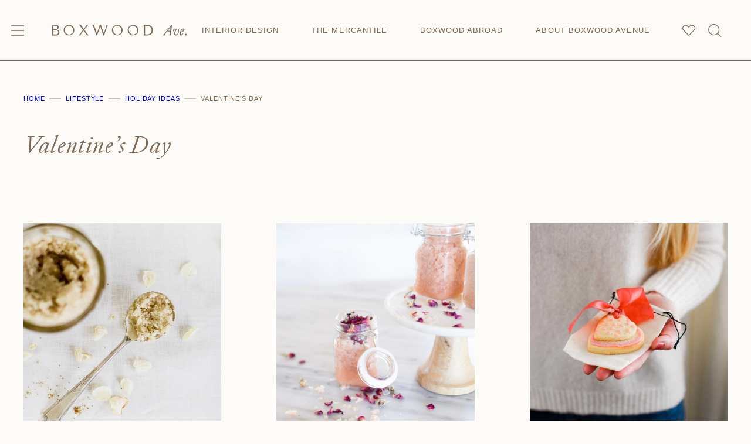

--- FILE ---
content_type: text/html; charset=UTF-8
request_url: https://boxwoodavenue.com/category/holidays/valentines-day/
body_size: 19071
content:
<!DOCTYPE html><html lang="en-US">
<head><meta name='robots' content='index, follow, max-image-preview:large, max-snippet:-1, max-video-preview:-1' />
	<style>img:is([sizes="auto" i], [sizes^="auto," i]) { contain-intrinsic-size: 3000px 1500px }</style>
	
	<!-- This site is optimized with the Yoast SEO Premium plugin v26.7 (Yoast SEO v26.7) - https://yoast.com/wordpress/plugins/seo/ -->
	<title>Valentine&#039;s Day Archives - Boxwood Ave.</title>
	<link rel="canonical" href="https://boxwoodavenue.com/category/living/holidays/valentines-day/" />
	<meta property="og:locale" content="en_US" />
	<meta property="og:type" content="article" />
	<meta property="og:title" content="Valentine&#039;s Day Archives" />
	<meta property="og:url" content="https://boxwoodavenue.com/category/living/holidays/valentines-day/" />
	<meta property="og:site_name" content="Boxwood Ave." />
	<meta property="og:image" content="https://boxwoodavenue.com/wp-content/uploads/2024/12/Untitled-design-2024-12-13T095243.971.jpg" />
	<meta property="og:image:width" content="1200" />
	<meta property="og:image:height" content="675" />
	<meta property="og:image:type" content="image/jpeg" />
	<meta name="twitter:card" content="summary_large_image" />
	<meta name="twitter:site" content="@boxwoodavenue" />
	<script type="application/ld+json" class="yoast-schema-graph">{"@context":"https://schema.org","@graph":[{"@type":"CollectionPage","@id":"https://boxwoodavenue.com/category/living/holidays/valentines-day/","url":"https://boxwoodavenue.com/category/living/holidays/valentines-day/","name":"Valentine's Day Archives - Boxwood Ave.","isPartOf":{"@id":"https://boxwoodavenue.com/#website"},"primaryImageOfPage":{"@id":"https://boxwoodavenue.com/category/living/holidays/valentines-day/#primaryimage"},"image":{"@id":"https://boxwoodavenue.com/category/living/holidays/valentines-day/#primaryimage"},"thumbnailUrl":"https://boxwoodavenue.com/wp-content/uploads/2021/05/Homemade-Sugar-Scrub-Recipe-7.jpg","breadcrumb":{"@id":"https://boxwoodavenue.com/category/living/holidays/valentines-day/#breadcrumb"},"inLanguage":"en-US"},{"@type":"ImageObject","inLanguage":"en-US","@id":"https://boxwoodavenue.com/category/living/holidays/valentines-day/#primaryimage","url":"https://boxwoodavenue.com/wp-content/uploads/2021/05/Homemade-Sugar-Scrub-Recipe-7.jpg","contentUrl":"https://boxwoodavenue.com/wp-content/uploads/2021/05/Homemade-Sugar-Scrub-Recipe-7.jpg","width":1202,"height":1747,"caption":"Spoon full of homemade sugar scrub on table with white linen tablecloth."},{"@type":"BreadcrumbList","@id":"https://boxwoodavenue.com/category/living/holidays/valentines-day/#breadcrumb","itemListElement":[{"@type":"ListItem","position":1,"name":"Home","item":"https://boxwoodavenue.com/"},{"@type":"ListItem","position":2,"name":"Lifestyle","item":"https://boxwoodavenue.com/category/living/"},{"@type":"ListItem","position":3,"name":"Holiday Ideas","item":"https://boxwoodavenue.com/category/living/holidays/"},{"@type":"ListItem","position":4,"name":"Valentine's Day"}]},{"@type":"WebSite","@id":"https://boxwoodavenue.com/#website","url":"https://boxwoodavenue.com/","name":"Boxwood Ave.","description":"Luxury in Simplicity","publisher":{"@id":"https://boxwoodavenue.com/#organization"},"potentialAction":[{"@type":"SearchAction","target":{"@type":"EntryPoint","urlTemplate":"https://boxwoodavenue.com/?s={search_term_string}"},"query-input":{"@type":"PropertyValueSpecification","valueRequired":true,"valueName":"search_term_string"}}],"inLanguage":"en-US"},{"@type":"Organization","@id":"https://boxwoodavenue.com/#organization","name":"Boxwood Ave","url":"https://boxwoodavenue.com/","logo":{"@type":"ImageObject","inLanguage":"en-US","@id":"https://boxwoodavenue.com/#/schema/logo/image/","url":"https://boxwoodavenue.com/wp-content/uploads/2019/10/BA_LOGO1@2x-e1578031159526.png","contentUrl":"https://boxwoodavenue.com/wp-content/uploads/2019/10/BA_LOGO1@2x-e1578031159526.png","width":500,"height":91,"caption":"Boxwood Ave"},"image":{"@id":"https://boxwoodavenue.com/#/schema/logo/image/"},"sameAs":["https://www.facebook.com/boxwoodavenue","https://x.com/boxwoodavenue","https://www.youtube.com/channel/UCnkYdPm7nKja-nAK0coIw6A","https://www.instagram.com/boxwoodavenue/","https://www.pinterest.ca/BoxwoodAvenue/"]}]}</script>
	<!-- / Yoast SEO Premium plugin. -->


<link rel='dns-prefetch' href='//scripts.mediavine.com' />
<link href='https://fonts.gstatic.com' crossorigin rel='preconnect' />
<link rel="alternate" type="application/rss+xml" title="Boxwood Ave. &raquo; Feed" href="https://boxwoodavenue.com/feed/" />
<link rel="alternate" type="application/rss+xml" title="Boxwood Ave. &raquo; Comments Feed" href="https://boxwoodavenue.com/comments/feed/" />
<link rel="alternate" type="application/rss+xml" title="Boxwood Ave. &raquo; Valentine&#039;s Day Category Feed" href="https://boxwoodavenue.com/category/living/holidays/valentines-day/feed/" />
<link rel="alternate" type="application/rss+xml" title="Boxwood Ave. &raquo; Stories Feed" href="https://boxwoodavenue.com/web-stories/feed/"><script>(()=>{"use strict";const e=[400,500,600,700,800,900],t=e=>`wprm-min-${e}`,n=e=>`wprm-max-${e}`,s=new Set,o="ResizeObserver"in window,r=o?new ResizeObserver((e=>{for(const t of e)c(t.target)})):null,i=.5/(window.devicePixelRatio||1);function c(s){const o=s.getBoundingClientRect().width||0;for(let r=0;r<e.length;r++){const c=e[r],a=o<=c+i;o>c+i?s.classList.add(t(c)):s.classList.remove(t(c)),a?s.classList.add(n(c)):s.classList.remove(n(c))}}function a(e){s.has(e)||(s.add(e),r&&r.observe(e),c(e))}!function(e=document){e.querySelectorAll(".wprm-recipe").forEach(a)}();if(new MutationObserver((e=>{for(const t of e)for(const e of t.addedNodes)e instanceof Element&&(e.matches?.(".wprm-recipe")&&a(e),e.querySelectorAll?.(".wprm-recipe").forEach(a))})).observe(document.documentElement,{childList:!0,subtree:!0}),!o){let e=0;addEventListener("resize",(()=>{e&&cancelAnimationFrame(e),e=requestAnimationFrame((()=>s.forEach(c)))}),{passive:!0})}})();</script><link rel='stylesheet' id='wprm-public-css' href='https://boxwoodavenue.com/wp-content/plugins/wp-recipe-maker/dist/public-modern.css?ver=10.2.4' media='all' />
<link rel='stylesheet' id='wp-block-library-css' href='https://boxwoodavenue.com/wp-includes/css/dist/block-library/style.min.css?ver=6.8.3' media='all' />
<link rel='stylesheet' id='block-about-css' href='https://boxwoodavenue.com/wp-content/themes/boxwoodavenue-2022/blocks/about/style.css?ver=1694018837' media='all' />
<link rel='stylesheet' id='block-about-header-css' href='https://boxwoodavenue.com/wp-content/themes/boxwoodavenue-2022/blocks/about-header/style.css?ver=1694018837' media='all' />
<link rel='stylesheet' id='block-author-box-css' href='https://boxwoodavenue.com/wp-content/themes/boxwoodavenue-2022/blocks/author-box/style.css?ver=1694018837' media='all' />
<link rel='stylesheet' id='block-call-to-action-css' href='https://boxwoodavenue.com/wp-content/themes/boxwoodavenue-2022/blocks/call-to-action/style.css?ver=1694018837' media='all' />
<link rel='stylesheet' id='block-category-grid-css' href='https://boxwoodavenue.com/wp-content/themes/boxwoodavenue-2022/blocks/category-grid/style.css?ver=1694018837' media='all' />
<link rel='stylesheet' id='block-category-listing-css' href='https://boxwoodavenue.com/wp-content/themes/boxwoodavenue-2022/blocks/category-listing/style.css?ver=1694018837' media='all' />
<link rel='stylesheet' id='block-category-offset-grid-css' href='https://boxwoodavenue.com/wp-content/themes/boxwoodavenue-2022/blocks/category-offset-grid/style.css?ver=1694018837' media='all' />
<link rel='stylesheet' id='block-cookbook-css' href='https://boxwoodavenue.com/wp-content/themes/boxwoodavenue-2022/blocks/cookbook/style.css?ver=1694018837' media='all' />
<link rel='stylesheet' id='block-dates-categories-css' href='https://boxwoodavenue.com/wp-content/themes/boxwoodavenue-2022/blocks/dates-categories/style.css?ver=1694018837' media='all' />
<link rel='stylesheet' id='block-equipment-css' href='https://boxwoodavenue.com/wp-content/themes/boxwoodavenue-2022/blocks/equipment/style.css?ver=1694018837' media='all' />
<link rel='stylesheet' id='block-image-content-css' href='https://boxwoodavenue.com/wp-content/themes/boxwoodavenue-2022/blocks/image-content/style.css?ver=1694018837' media='all' />
<link rel='stylesheet' id='block-featured-in-css' href='https://boxwoodavenue.com/wp-content/themes/boxwoodavenue-2022/blocks/featured-in/style.css?ver=1694018837' media='all' />
<link rel='stylesheet' id='block-featured-post-css' href='https://boxwoodavenue.com/wp-content/themes/boxwoodavenue-2022/blocks/featured-post/style.css?ver=1694018837' media='all' />
<link rel='stylesheet' id='block-home-header-css' href='https://boxwoodavenue.com/wp-content/themes/boxwoodavenue-2022/blocks/home-header/style.css?ver=1694018837' media='all' />
<link rel='stylesheet' id='block-image-content-alt-css' href='https://boxwoodavenue.com/wp-content/themes/boxwoodavenue-2022/blocks/image-content-alt/style.css?ver=1694018837' media='all' />
<link rel='stylesheet' id='block-mobile-desktop-image-css' href='https://boxwoodavenue.com/wp-content/themes/boxwoodavenue-2022/blocks/mobile-desktop-image/style.css?ver=1694018837' media='all' />
<link rel='stylesheet' id='block-newsletter-share-css' href='https://boxwoodavenue.com/wp-content/themes/boxwoodavenue-2022/blocks/newsletter-share/style.css?ver=1694018837' media='all' />
<link rel='stylesheet' id='block-post-listing-css' href='https://boxwoodavenue.com/wp-content/themes/boxwoodavenue-2022/blocks/post-listing/style.css?ver=1694018837' media='all' />
<link rel='stylesheet' id='block-shop-grid-css' href='https://boxwoodavenue.com/wp-content/themes/boxwoodavenue-2022/blocks/shop-grid/style.css?ver=1694018837' media='all' />
<link rel='stylesheet' id='block-shop-listing-css' href='https://boxwoodavenue.com/wp-content/themes/boxwoodavenue-2022/blocks/shop-listing/style.css?ver=1694018837' media='all' />
<link rel='stylesheet' id='block-social-links-css' href='https://boxwoodavenue.com/wp-content/themes/boxwoodavenue-2022/blocks/social-links/style.css?ver=1694018837' media='all' />
<link rel='stylesheet' id='block-social-share-css' href='https://boxwoodavenue.com/wp-content/themes/boxwoodavenue-2022/blocks/social-share/style.css?ver=1694018837' media='all' />
<link rel='stylesheet' id='block-split-columns-css' href='https://boxwoodavenue.com/wp-content/themes/boxwoodavenue-2022/blocks/split-columns/style.css?ver=1694018837' media='all' />
<link rel='stylesheet' id='block-team-members-css' href='https://boxwoodavenue.com/wp-content/themes/boxwoodavenue-2022/blocks/team-members/style.css?ver=1694018837' media='all' />
<style id='global-styles-inline-css'>
:root{--wp--preset--aspect-ratio--square: 1;--wp--preset--aspect-ratio--4-3: 4/3;--wp--preset--aspect-ratio--3-4: 3/4;--wp--preset--aspect-ratio--3-2: 3/2;--wp--preset--aspect-ratio--2-3: 2/3;--wp--preset--aspect-ratio--16-9: 16/9;--wp--preset--aspect-ratio--9-16: 9/16;--wp--preset--color--black: #000000;--wp--preset--color--cyan-bluish-gray: #abb8c3;--wp--preset--color--white: #ffffff;--wp--preset--color--pale-pink: #f78da7;--wp--preset--color--vivid-red: #cf2e2e;--wp--preset--color--luminous-vivid-orange: #ff6900;--wp--preset--color--luminous-vivid-amber: #fcb900;--wp--preset--color--light-green-cyan: #7bdcb5;--wp--preset--color--vivid-green-cyan: #00d084;--wp--preset--color--pale-cyan-blue: #8ed1fc;--wp--preset--color--vivid-cyan-blue: #0693e3;--wp--preset--color--vivid-purple: #9b51e0;--wp--preset--color--primary: #7f6755;--wp--preset--color--secondary: #a39282;--wp--preset--color--tertiary: #a6aba1;--wp--preset--color--quaternary: #DCDEDA;--wp--preset--color--quinary: #d0cfce;--wp--preset--color--senary: #F8ECD5;--wp--preset--color--septenary: #a2a2a0;--wp--preset--color--octonary: #FAF5EB;--wp--preset--color--background: #fdfbf7;--wp--preset--gradient--vivid-cyan-blue-to-vivid-purple: linear-gradient(135deg,rgba(6,147,227,1) 0%,rgb(155,81,224) 100%);--wp--preset--gradient--light-green-cyan-to-vivid-green-cyan: linear-gradient(135deg,rgb(122,220,180) 0%,rgb(0,208,130) 100%);--wp--preset--gradient--luminous-vivid-amber-to-luminous-vivid-orange: linear-gradient(135deg,rgba(252,185,0,1) 0%,rgba(255,105,0,1) 100%);--wp--preset--gradient--luminous-vivid-orange-to-vivid-red: linear-gradient(135deg,rgba(255,105,0,1) 0%,rgb(207,46,46) 100%);--wp--preset--gradient--very-light-gray-to-cyan-bluish-gray: linear-gradient(135deg,rgb(238,238,238) 0%,rgb(169,184,195) 100%);--wp--preset--gradient--cool-to-warm-spectrum: linear-gradient(135deg,rgb(74,234,220) 0%,rgb(151,120,209) 20%,rgb(207,42,186) 40%,rgb(238,44,130) 60%,rgb(251,105,98) 80%,rgb(254,248,76) 100%);--wp--preset--gradient--blush-light-purple: linear-gradient(135deg,rgb(255,206,236) 0%,rgb(152,150,240) 100%);--wp--preset--gradient--blush-bordeaux: linear-gradient(135deg,rgb(254,205,165) 0%,rgb(254,45,45) 50%,rgb(107,0,62) 100%);--wp--preset--gradient--luminous-dusk: linear-gradient(135deg,rgb(255,203,112) 0%,rgb(199,81,192) 50%,rgb(65,88,208) 100%);--wp--preset--gradient--pale-ocean: linear-gradient(135deg,rgb(255,245,203) 0%,rgb(182,227,212) 50%,rgb(51,167,181) 100%);--wp--preset--gradient--electric-grass: linear-gradient(135deg,rgb(202,248,128) 0%,rgb(113,206,126) 100%);--wp--preset--gradient--midnight: linear-gradient(135deg,rgb(2,3,129) 0%,rgb(40,116,252) 100%);--wp--preset--font-size--small: 0.9375rem;--wp--preset--font-size--medium: 1.0625rem;--wp--preset--font-size--large: clamp(1.625rem, 2.8vw, 2rem);--wp--preset--font-size--x-large: clamp(1.875rem, 4vw, 2.5rem);--wp--preset--font-size--tiny: 0.8125rem;--wp--preset--font-size--normal: 1rem;--wp--preset--font-family--system-font: -apple-system,BlinkMacSystemFont,"Segoe UI",Roboto,Oxygen-Sans,Ubuntu,Cantarell,"Helvetica Neue",sans-serif;--wp--preset--font-family--display: "Signifier Light",-apple-system-ui-serif, ui-serif, Noto Serif, Iowan Old Style, Apple Garamond, Baskerville, Times New Roman, Droid Serif, Times, Source Serif Pro, serif, Apple Color Emoji, Segoe UI Emoji, Segoe UI Symbol;--wp--preset--font-family--script: "Dramatico",-apple-system-ui-serif, ui-serif, Noto Serif, Iowan Old Style, Apple Garamond, Baskerville, Times New Roman, Droid Serif, Times, Source Serif Pro, serif, Apple Color Emoji, Segoe UI Emoji, Segoe UI Symbol;--wp--preset--spacing--20: 0.44rem;--wp--preset--spacing--30: 0.67rem;--wp--preset--spacing--40: 1rem;--wp--preset--spacing--50: 1.5rem;--wp--preset--spacing--60: 2.25rem;--wp--preset--spacing--70: 3.38rem;--wp--preset--spacing--80: 5.06rem;--wp--preset--shadow--natural: 6px 6px 9px rgba(0, 0, 0, 0.2);--wp--preset--shadow--deep: 12px 12px 50px rgba(0, 0, 0, 0.4);--wp--preset--shadow--sharp: 6px 6px 0px rgba(0, 0, 0, 0.2);--wp--preset--shadow--outlined: 6px 6px 0px -3px rgba(255, 255, 255, 1), 6px 6px rgba(0, 0, 0, 1);--wp--preset--shadow--crisp: 6px 6px 0px rgba(0, 0, 0, 1);--wp--custom--border-radius--tiny: 3px;--wp--custom--border-radius--small: 8px;--wp--custom--border-radius--medium: 12px;--wp--custom--border-radius--large: 50%;--wp--custom--border-radius--image: var(--wp--custom--border-radius--large);--wp--custom--border-radius--button: 0;--wp--custom--box-shadow--1: 0px 2px 8px rgba(0, 0, 0, 0.15);--wp--custom--box-shadow--2: 0px 6px 12px rgba(97, 97, 97, 0.5);--wp--custom--box-shadow--3: 0px 2px 8px rgba(82, 121, 0, 0.15);--wp--custom--box-shadow--4: 0px 4px 12px rgba(82, 121, 0, 0.4);--wp--custom--color--link: var(--wp--preset--color--primary);--wp--custom--color--star: #BBB0A5;--wp--custom--color--border: #C7C0B7;--wp--custom--color--neutral-50: #FAFAFA;--wp--custom--color--neutral-100: #F5F5F5;--wp--custom--color--neutral-200: #EEEEEE;--wp--custom--color--neutral-300: #E0E0E0;--wp--custom--color--neutral-400: #BDBDBD;--wp--custom--color--neutral-500: #9E9E9E;--wp--custom--color--neutral-600: #757575;--wp--custom--color--neutral-700: #616161;--wp--custom--color--neutral-800: #424242;--wp--custom--color--neutral-900: #212121;--wp--custom--layout--content: 754px;--wp--custom--layout--wide: 1290px;--wp--custom--layout--sidebar: 324px;--wp--custom--layout--page: var(--wp--custom--layout--content);--wp--custom--layout--padding: 40px;--wp--custom--layout--block-gap: 24px;--wp--custom--layout--block-gap-large: 80px;--wp--custom--layout--column-gap: 16px;--wp--custom--layout--row-gap: 36px;--wp--custom--layout--site-inner-padding: 34px;--wp--custom--line-height--tiny: 1.15;--wp--custom--line-height--small: 1.2;--wp--custom--line-height--medium: 1.4;--wp--custom--line-height--normal: 1.6;}.wp-block-cwp-call-to-action{--wp--preset--color--secondary: #a39282;--wp--preset--color--quaternary: #caccc4;--wp--preset--color--senary: #F8ECD5;--wp--preset--color--septenary: #a2a2a0;}:root { --wp--style--global--content-size: var(--wp--custom--layout--content);--wp--style--global--wide-size: var(--wp--custom--layout--wide); }:where(body) { margin: 0; }.wp-site-blocks > .alignleft { float: left; margin-right: 2em; }.wp-site-blocks > .alignright { float: right; margin-left: 2em; }.wp-site-blocks > .aligncenter { justify-content: center; margin-left: auto; margin-right: auto; }:where(.wp-site-blocks) > * { margin-block-start: var(--wp--custom--layout--block-gap); margin-block-end: 0; }:where(.wp-site-blocks) > :first-child { margin-block-start: 0; }:where(.wp-site-blocks) > :last-child { margin-block-end: 0; }:root { --wp--style--block-gap: var(--wp--custom--layout--block-gap); }:root :where(.is-layout-flow) > :first-child{margin-block-start: 0;}:root :where(.is-layout-flow) > :last-child{margin-block-end: 0;}:root :where(.is-layout-flow) > *{margin-block-start: var(--wp--custom--layout--block-gap);margin-block-end: 0;}:root :where(.is-layout-constrained) > :first-child{margin-block-start: 0;}:root :where(.is-layout-constrained) > :last-child{margin-block-end: 0;}:root :where(.is-layout-constrained) > *{margin-block-start: var(--wp--custom--layout--block-gap);margin-block-end: 0;}:root :where(.is-layout-flex){gap: var(--wp--custom--layout--block-gap);}:root :where(.is-layout-grid){gap: var(--wp--custom--layout--block-gap);}.is-layout-flow > .alignleft{float: left;margin-inline-start: 0;margin-inline-end: 2em;}.is-layout-flow > .alignright{float: right;margin-inline-start: 2em;margin-inline-end: 0;}.is-layout-flow > .aligncenter{margin-left: auto !important;margin-right: auto !important;}.is-layout-constrained > .alignleft{float: left;margin-inline-start: 0;margin-inline-end: 2em;}.is-layout-constrained > .alignright{float: right;margin-inline-start: 2em;margin-inline-end: 0;}.is-layout-constrained > .aligncenter{margin-left: auto !important;margin-right: auto !important;}.is-layout-constrained > :where(:not(.alignleft):not(.alignright):not(.alignfull)){max-width: var(--wp--style--global--content-size);margin-left: auto !important;margin-right: auto !important;}.is-layout-constrained > .alignwide{max-width: var(--wp--style--global--wide-size);}body .is-layout-flex{display: flex;}.is-layout-flex{flex-wrap: wrap;align-items: center;}.is-layout-flex > :is(*, div){margin: 0;}body .is-layout-grid{display: grid;}.is-layout-grid > :is(*, div){margin: 0;}body{background-color: var(--wp--preset--color--background);color: var(--wp--preset--color--primary);font-family: var(--wp--preset--font-family--system-font);font-size: var(--wp--preset--font-size--normal);font-weight: 300;letter-spacing: 0.02em;line-height: var(--wp--custom--line-height--normal);padding-top: 0px;padding-right: 0px;padding-bottom: 0px;padding-left: 0px;}a:where(:not(.wp-element-button)){color: var(--wp--custom--color--link);text-decoration: underline;}:root :where(.wp-element-button, .wp-block-button__link){background-color: transparent;border-radius: var(--wp--custom--border-radius--button);border-color: var(--wp--preset--color--primary);border-width: 0px;border-style: solid;color: var(--wp--preset--color--primary);font-family: inherit;font-size: var(--wp--preset--font-size--tiny);font-weight: 500;letter-spacing: 0.08em;line-height: 1;padding-top: 0px;padding-right: 0px;padding-bottom: 0px;padding-left: 0px;text-decoration: underline;text-transform: uppercase;}.has-black-color{color: var(--wp--preset--color--black) !important;}.has-cyan-bluish-gray-color{color: var(--wp--preset--color--cyan-bluish-gray) !important;}.has-white-color{color: var(--wp--preset--color--white) !important;}.has-pale-pink-color{color: var(--wp--preset--color--pale-pink) !important;}.has-vivid-red-color{color: var(--wp--preset--color--vivid-red) !important;}.has-luminous-vivid-orange-color{color: var(--wp--preset--color--luminous-vivid-orange) !important;}.has-luminous-vivid-amber-color{color: var(--wp--preset--color--luminous-vivid-amber) !important;}.has-light-green-cyan-color{color: var(--wp--preset--color--light-green-cyan) !important;}.has-vivid-green-cyan-color{color: var(--wp--preset--color--vivid-green-cyan) !important;}.has-pale-cyan-blue-color{color: var(--wp--preset--color--pale-cyan-blue) !important;}.has-vivid-cyan-blue-color{color: var(--wp--preset--color--vivid-cyan-blue) !important;}.has-vivid-purple-color{color: var(--wp--preset--color--vivid-purple) !important;}.has-primary-color{color: var(--wp--preset--color--primary) !important;}.has-secondary-color{color: var(--wp--preset--color--secondary) !important;}.has-tertiary-color{color: var(--wp--preset--color--tertiary) !important;}.has-quaternary-color{color: var(--wp--preset--color--quaternary) !important;}.has-quinary-color{color: var(--wp--preset--color--quinary) !important;}.has-senary-color{color: var(--wp--preset--color--senary) !important;}.has-septenary-color{color: var(--wp--preset--color--septenary) !important;}.has-octonary-color{color: var(--wp--preset--color--octonary) !important;}.has-background-color{color: var(--wp--preset--color--background) !important;}.has-black-background-color{background-color: var(--wp--preset--color--black) !important;}.has-cyan-bluish-gray-background-color{background-color: var(--wp--preset--color--cyan-bluish-gray) !important;}.has-white-background-color{background-color: var(--wp--preset--color--white) !important;}.has-pale-pink-background-color{background-color: var(--wp--preset--color--pale-pink) !important;}.has-vivid-red-background-color{background-color: var(--wp--preset--color--vivid-red) !important;}.has-luminous-vivid-orange-background-color{background-color: var(--wp--preset--color--luminous-vivid-orange) !important;}.has-luminous-vivid-amber-background-color{background-color: var(--wp--preset--color--luminous-vivid-amber) !important;}.has-light-green-cyan-background-color{background-color: var(--wp--preset--color--light-green-cyan) !important;}.has-vivid-green-cyan-background-color{background-color: var(--wp--preset--color--vivid-green-cyan) !important;}.has-pale-cyan-blue-background-color{background-color: var(--wp--preset--color--pale-cyan-blue) !important;}.has-vivid-cyan-blue-background-color{background-color: var(--wp--preset--color--vivid-cyan-blue) !important;}.has-vivid-purple-background-color{background-color: var(--wp--preset--color--vivid-purple) !important;}.has-primary-background-color{background-color: var(--wp--preset--color--primary) !important;}.has-secondary-background-color{background-color: var(--wp--preset--color--secondary) !important;}.has-tertiary-background-color{background-color: var(--wp--preset--color--tertiary) !important;}.has-quaternary-background-color{background-color: var(--wp--preset--color--quaternary) !important;}.has-quinary-background-color{background-color: var(--wp--preset--color--quinary) !important;}.has-senary-background-color{background-color: var(--wp--preset--color--senary) !important;}.has-septenary-background-color{background-color: var(--wp--preset--color--septenary) !important;}.has-octonary-background-color{background-color: var(--wp--preset--color--octonary) !important;}.has-background-background-color{background-color: var(--wp--preset--color--background) !important;}.has-black-border-color{border-color: var(--wp--preset--color--black) !important;}.has-cyan-bluish-gray-border-color{border-color: var(--wp--preset--color--cyan-bluish-gray) !important;}.has-white-border-color{border-color: var(--wp--preset--color--white) !important;}.has-pale-pink-border-color{border-color: var(--wp--preset--color--pale-pink) !important;}.has-vivid-red-border-color{border-color: var(--wp--preset--color--vivid-red) !important;}.has-luminous-vivid-orange-border-color{border-color: var(--wp--preset--color--luminous-vivid-orange) !important;}.has-luminous-vivid-amber-border-color{border-color: var(--wp--preset--color--luminous-vivid-amber) !important;}.has-light-green-cyan-border-color{border-color: var(--wp--preset--color--light-green-cyan) !important;}.has-vivid-green-cyan-border-color{border-color: var(--wp--preset--color--vivid-green-cyan) !important;}.has-pale-cyan-blue-border-color{border-color: var(--wp--preset--color--pale-cyan-blue) !important;}.has-vivid-cyan-blue-border-color{border-color: var(--wp--preset--color--vivid-cyan-blue) !important;}.has-vivid-purple-border-color{border-color: var(--wp--preset--color--vivid-purple) !important;}.has-primary-border-color{border-color: var(--wp--preset--color--primary) !important;}.has-secondary-border-color{border-color: var(--wp--preset--color--secondary) !important;}.has-tertiary-border-color{border-color: var(--wp--preset--color--tertiary) !important;}.has-quaternary-border-color{border-color: var(--wp--preset--color--quaternary) !important;}.has-quinary-border-color{border-color: var(--wp--preset--color--quinary) !important;}.has-senary-border-color{border-color: var(--wp--preset--color--senary) !important;}.has-septenary-border-color{border-color: var(--wp--preset--color--septenary) !important;}.has-octonary-border-color{border-color: var(--wp--preset--color--octonary) !important;}.has-background-border-color{border-color: var(--wp--preset--color--background) !important;}.has-vivid-cyan-blue-to-vivid-purple-gradient-background{background: var(--wp--preset--gradient--vivid-cyan-blue-to-vivid-purple) !important;}.has-light-green-cyan-to-vivid-green-cyan-gradient-background{background: var(--wp--preset--gradient--light-green-cyan-to-vivid-green-cyan) !important;}.has-luminous-vivid-amber-to-luminous-vivid-orange-gradient-background{background: var(--wp--preset--gradient--luminous-vivid-amber-to-luminous-vivid-orange) !important;}.has-luminous-vivid-orange-to-vivid-red-gradient-background{background: var(--wp--preset--gradient--luminous-vivid-orange-to-vivid-red) !important;}.has-very-light-gray-to-cyan-bluish-gray-gradient-background{background: var(--wp--preset--gradient--very-light-gray-to-cyan-bluish-gray) !important;}.has-cool-to-warm-spectrum-gradient-background{background: var(--wp--preset--gradient--cool-to-warm-spectrum) !important;}.has-blush-light-purple-gradient-background{background: var(--wp--preset--gradient--blush-light-purple) !important;}.has-blush-bordeaux-gradient-background{background: var(--wp--preset--gradient--blush-bordeaux) !important;}.has-luminous-dusk-gradient-background{background: var(--wp--preset--gradient--luminous-dusk) !important;}.has-pale-ocean-gradient-background{background: var(--wp--preset--gradient--pale-ocean) !important;}.has-electric-grass-gradient-background{background: var(--wp--preset--gradient--electric-grass) !important;}.has-midnight-gradient-background{background: var(--wp--preset--gradient--midnight) !important;}.has-small-font-size{font-size: var(--wp--preset--font-size--small) !important;}.has-medium-font-size{font-size: var(--wp--preset--font-size--medium) !important;}.has-large-font-size{font-size: var(--wp--preset--font-size--large) !important;}.has-x-large-font-size{font-size: var(--wp--preset--font-size--x-large) !important;}.has-tiny-font-size{font-size: var(--wp--preset--font-size--tiny) !important;}.has-normal-font-size{font-size: var(--wp--preset--font-size--normal) !important;}.has-system-font-font-family{font-family: var(--wp--preset--font-family--system-font) !important;}.has-display-font-family{font-family: var(--wp--preset--font-family--display) !important;}.has-script-font-family{font-family: var(--wp--preset--font-family--script) !important;}.wp-block-cwp-call-to-action.has-secondary-color{color: var(--wp--preset--color--secondary) !important;}.wp-block-cwp-call-to-action.has-quaternary-color{color: var(--wp--preset--color--quaternary) !important;}.wp-block-cwp-call-to-action.has-senary-color{color: var(--wp--preset--color--senary) !important;}.wp-block-cwp-call-to-action.has-septenary-color{color: var(--wp--preset--color--septenary) !important;}.wp-block-cwp-call-to-action.has-secondary-background-color{background-color: var(--wp--preset--color--secondary) !important;}.wp-block-cwp-call-to-action.has-quaternary-background-color{background-color: var(--wp--preset--color--quaternary) !important;}.wp-block-cwp-call-to-action.has-senary-background-color{background-color: var(--wp--preset--color--senary) !important;}.wp-block-cwp-call-to-action.has-septenary-background-color{background-color: var(--wp--preset--color--septenary) !important;}.wp-block-cwp-call-to-action.has-secondary-border-color{border-color: var(--wp--preset--color--secondary) !important;}.wp-block-cwp-call-to-action.has-quaternary-border-color{border-color: var(--wp--preset--color--quaternary) !important;}.wp-block-cwp-call-to-action.has-senary-border-color{border-color: var(--wp--preset--color--senary) !important;}.wp-block-cwp-call-to-action.has-septenary-border-color{border-color: var(--wp--preset--color--septenary) !important;}
:root :where(.wp-block-pullquote){font-size: 1.5em;line-height: 1.6;}
</style>
<link rel='stylesheet' id='cultivate-category-pages-frontend-css' href='https://boxwoodavenue.com/wp-content/plugins/cultivate-category-pages/assets/css/frontend.css?ver=1.2.0' media='all' />
<style id='cwp-font-inline-css'>

	@font-face{
		font-family: 'Signifier Light';
		font-weight: 300;
		font-style: normal;
		font-stretch: normal;
		font-display: swap;
		src: url('https://boxwoodavenue.com/wp-content/themes/boxwoodavenue-2022/assets/fonts/signifier-light.woff2') format('woff2');
	}
	@font-face{
		font-family: 'Signifier Light';
		font-weight: 300;
		font-style: italic;
		font-stretch: normal;
		font-display: swap;
		src: url('https://boxwoodavenue.com/wp-content/themes/boxwoodavenue-2022/assets/fonts/signifier-light-italic.woff2') format('woff2');
	}
	@font-face{
		font-family: 'Dramatico';
		font-weight: 400;
		font-style: normal;
		font-stretch: normal;
		font-display: swap;
		src: url('https://boxwoodavenue.com/wp-content/themes/boxwoodavenue-2022/assets/fonts/dramatico-regular-webfont.woff2') format('woff2');
	}
	
</style>
<link rel='stylesheet' id='theme-style-css' href='https://boxwoodavenue.com/wp-content/themes/boxwoodavenue-2022/assets/css/main.css?ver=1694018839' media='all' />
<link rel='stylesheet' id='inc-frontend-css' href='https://boxwoodavenue.com/wp-content/plugins/imark-interactive-toolkit/frontend/css/inc-frontend-style.css?ver=2.6.3' media='all' />
<link rel='stylesheet' id='imp-frontend-css' href='https://boxwoodavenue.com/wp-content/plugins/imark-interactive-toolkit/frontend/css/imp-frontend-style.css?ver=2.6.3' media='all' />
<script async="async" fetchpriority="high" data-noptimize="1" data-cfasync="false" src="https://scripts.mediavine.com/tags/boxwood-avenue.js?ver=6.8.3" id="mv-script-wrapper-js"></script>
<link rel="https://api.w.org/" href="https://boxwoodavenue.com/wp-json/" /><link rel="alternate" title="JSON" type="application/json" href="https://boxwoodavenue.com/wp-json/wp/v2/categories/243" /><link rel="EditURI" type="application/rsd+xml" title="RSD" href="https://boxwoodavenue.com/xmlrpc.php?rsd" />
<meta name="generator" content="WordPress 6.8.3" />
<meta charset="utf8" />		<style>
			:root {
				--mv-create-radius: 0;
			}
		</style>
	<script>
  (function(w, d, t, h, s, n) {
    w.FlodeskObject = n;
    var fn = function() {
      (w[n].q = w[n].q || []).push(arguments);
    };
    w[n] = w[n] || fn;
    var f = d.getElementsByTagName(t)[0];
    var v = '?v=' + Math.floor(new Date().getTime() / (120 * 1000)) * 60;
    var sm = d.createElement(t);
    sm.async = true;
    sm.type = 'module';
    sm.src = h + s + '.mjs' + v;
    f.parentNode.insertBefore(sm, f);
    var sn = d.createElement(t);
    sn.async = true;
    sn.noModule = true;
    sn.src = h + s + '.js' + v;
    f.parentNode.insertBefore(sn, f);
  })(window, document, 'script', 'https://assets.flodesk.com', '/universal', 'fd');
</script>
<script>
  window.fd('form', {
    formId: '66900f4c3b76a5e1e583f784'
  });
</script>


<style type="text/css">.wprm-glossary-term {color: #5A822B;text-decoration: underline;cursor: help;}</style><style type="text/css">.wprm-recipe-template-snippet-basic-buttons {
    font-family: inherit; /* wprm_font_family type=font */
    font-size: 0.9em; /* wprm_font_size type=font_size */
    text-align: center; /* wprm_text_align type=align */
    margin-top: 0px; /* wprm_margin_top type=size */
    margin-bottom: 10px; /* wprm_margin_bottom type=size */
}
.wprm-recipe-template-snippet-basic-buttons a  {
    margin: 5px; /* wprm_margin_button type=size */
    margin: 5px; /* wprm_margin_button type=size */
}

.wprm-recipe-template-snippet-basic-buttons a:first-child {
    margin-left: 0;
}
.wprm-recipe-template-snippet-basic-buttons a:last-child {
    margin-right: 0;
}.wprm-recipe-template-boxwood-recipe {
	position: relative;
	/*padding: 32px var(--wp--custom--layout--padding) var(--wp--custom--layout--padding);*/
	/*margin-bottom: var(--wp--custom--layout--padding);*/
	overflow: visible;
	/*margin: 0 calc(-1 * var(--wp--custom--layout--padding));
	width: calc(100% + 2 * var(--wp--custom--layout--padding));*/

	--cwp--padding--block: 64px;
	--cwp--padding--inline: 40px;
	--cwp--margin--top: 60px;
}

.wprm-recipe-template-boxwood-recipe .cp-intro-text {
	font-size: var(--wp--preset--font-size--small);
	font-weight: 400;
	text-transform: uppercase;
	letter-spacing: 0.1em;
	margin-bottom: 32px;
}

.wprm-recipe-template-boxwood-recipe .cp-template-header {
	background-color: var(--wp--preset--color--quaternary);
	--wp--custom--color--star: #2d2a2666;
	padding-top: var(--cwp--padding--block);
	padding-bottom: var(--cwp--padding--block);
	padding: var(--cwp--padding--block) var(--cwp--padding--inline);
}

.wprm-recipe-template-boxwood-recipe .wprm-recipe-rating {
	margin-bottom: 16px;
}

.wprm-recipe-template-boxwood-recipe .wprm-recipe-rating .wprm-recipe-rating-details {
	font-family: var(--wp--preset--font-family--display);
	font-size: var(--wp--preset--font-size--normal);
	font-weight: 300;
	letter-spacing: 0.03em;
}

.wprm-recipe-template-boxwood-recipe .wprm-recipe-name {
	margin-bottom: 14px;
}
.wprm-recipe-template-boxwood-recipe .wprm-recipe-summary {
	margin-bottom: 24px;
}

.wprm-recipe-template-boxwood-recipe .wprm-recipe-summary {
	font-size: var(--wp--preset--font-size--normal);
}

.wprm-recipe-template-boxwood-recipe .wprm-recipe-meta-container {
	/*font-size: var(--wp--preset--font-size--tiny);
	margin: 16px 0 32px;
	display: grid;
	grid-template-columns: repeat( 2, 1fr );
	column-gap: 16px;
	row-gap: 8px;*/
}

.wprm-recipe-template-boxwood-recipe .cp-template-fields {
	background-image: url('/wp-content/themes/boxwoodavenue-2022/assets/icons/brand/line-fade.svg');
	background-repeat: no-repeat;
	background-position: 50% 100%;
	background-size: calc(100% - var(--wp--custom--layout--padding)) 3px;
	font-family: var(--wp--preset--font-family--display);
	padding: 24px var(--cwp--padding--inline);
}

.wprm-recipe-template-boxwood-recipe .cp-template-fields .wprm-recipe-details-label {
	font-style: italic;
}

.wprm-recipe-template-boxwood-recipe .cp-template-fields .wprm-recipe-block-container-inline {
	margin-right: 24px;
}

.wprm-recipe-template-boxwood-recipe .wprm-recipe-times-container {
	margin-bottom: 0;
}

.wprm-recipe-template-boxwood-recipe .wprm-recipe-times-container .wprm-recipe-details-label {
	display: block;
}

.wprm-recipe-template-boxwood-recipe .wprm-recipe-details-unit {
	font-size: inherit;
}

.cp-template-buttons {
	margin: 24px 0 0;
	display: flex;
	flex-wrap: wrap;
	gap: 14px;
}

.cp-template-buttons a {
	background: transparent;
	border-radius: var(--wp--custom--border-radius--button);
	border: 1px solid var(--wp--custom--color--star);
	display: inline-block;
	font-weight: 500;
	font-size: var(--wp--preset--font-size--tiny);
	letter-spacing: 0.08em;
	text-transform: uppercase;
	padding: 17px 24px;
}

.cp-template-buttons a:is(:focus, :hover) {
	background: var(--wp--custom--color--star);
	color: var(--wp--preset--color--background) !important;
}

.wprm-recipe-template-boxwood-recipe .wprm-recipe-equipment-container,
.wprm-recipe-template-boxwood-recipe .wprm-recipe-ingredients-container,
.wprm-recipe-template-boxwood-recipe .wprm-recipe-instructions-container,
.wprm-recipe-template-boxwood-recipe .wprm-recipe-video-container,
.wprm-recipe-template-boxwood-recipe .wprm-recipe-notes-container,
.wprm-recipe-template-boxwood-recipe .wprm-recipe-nutrition-header {
	margin-top: var(--cwp--margin--top);
}

.wprm-recipe-template-boxwood-recipe .wprm-nutrition-label-container {
	display: grid;
	grid-template-columns: repeat(auto-fit, minmax(210px, 1fr));
}

.wprm-recipe-template-boxwood-recipe .wprm-recipe-equipment-item {
	font-size: var(--wp--preset--font-size--tiny);
	font-weight: 700;
	line-height: var(--wp--custom--line-height--small);
	max-width: 152px;
}

.wprm-recipe-template-boxwood-recipe .wprm-recipe-equipment-item img {
	margin-bottom: 8px;
}

.wprm-recipe-template-boxwood-recipe .wprm-recipe-equipment-item a {
	color: var(--wp--preset--color--foreground);
	text-decoration: none;
}

.wprm-recipe-template-boxwood-recipe .wprm-recipe-equipment-item:hover a {
	color: var(--wp--custom--color--link);
}

.wprm-recipe-template-boxwood-recipe .wprm-recipe-equipment-item-no-image {
	display: flex;
	align-items: flex-end;
}

.wprm-recipe-template-boxwood-recipe .wprm-checkbox-container label::before {
	border-color: var(--wp--custom--color--border);
	width: 22px;
	height: 22px;
}

.wprm-recipe-template-boxwood-recipe .wprm-checkbox-container label::after {
	width: 11px;
	height: 7px;
	top: 6px;
}

.wprm-recipe-template-boxwood-recipe ul.wprm-advanced-list li:before {
	border: 1px solid var(--wp--custom--color--border);
	background-color: transparent;
	font-family: var(--wp--preset--font-family--display);
	font-size: 0.875rem;
	font-weight: 300;
	color: var(--wp--preset--color--foreground);
	width: 24px;
	height: 24px;
	line-height: 1;
}

.wprm-recipe-template-boxwood-recipe .wprm-recipe-header {
	font-weight: 400;
	text-transform: uppercase;
	letter-spacing: 0.1em;
}

.wprm-recipe-template-boxwood-recipe .wprm-recipe-header > *:first-child {
	margin-left: auto;
}

.wprm-recipe-template-boxwood-recipe .wprm-toggle-container {
	border-color: var(--wp--custom--color--border) !important;
	border-radius: 0 !important;
}

.wprm-recipe-template-boxwood-recipe .wprm-recipe-header .wprm-toggle {
	min-width: 52px;
	min-height: 44px;
	color: var(--wp--preset--color--foreground) !important;
	text-transform: uppercase;
	font-size: var(--wp--preset--font-size--tiny);
	font-weight: 500;
	letter-spacing: 0.08em;
	border-color: var(--wp--custom--color--border) !important;
	cursor: pointer;
}

.wprm-recipe-template-boxwood-recipe .wprm-toggle-container button.wprm-toggle:not(.wprm-toggle-active) {
	color: var(--wp--preset--color--foreground) !important;
}

.wprm-recipe-template-boxwood-recipe .wprm-recipe-equipment,
.wprm-recipe-template-boxwood-recipe .wprm-recipe-ingredient-group,
.wprm-recipe-template-boxwood-recipe .wprm-recipe-instruction-group,
.wprm-recipe-template-boxwood-recipe .wprm-recipe-video,
.wprm-recipe-template-boxwood-recipe .wprm-recipe-notes,
.wprm-recipe-template-boxwood-recipe .wprm-nutrition-label-container-grouped {
	margin-top: 20px;
}

.wprm-recipe-template-boxwood-recipe .wprm-recipe-ingredient-group ul,
.wprm-recipe-template-boxwood-recipe .wprm-recipe-instruction-group ul {
	padding-left: 0;
}

.wprm-recipe-template-boxwood-recipe.wprm-recipe li,
.wprm-recipe-template-boxwood-recipe .wprm-recipe-instructions-container .wprm-recipe-instruction-text {
	font-size: 19px;
}

.wprm-recipe-template-boxwood-recipe .wprm-recipe-ingredient-group-name,
.wprm-recipe-template-boxwood-recipe .wprm-recipe-instruction-group-name {
	margin-bottom: 16px;
}

.wprm-recipe-template-boxwood-recipe h4 {
	font-size: var(--wp--preset--font-size--normal);
}

.wprm-recipe-template-boxwood-recipe .wprm-recipe-instructions li {
	margin-left: 32px;
}

.wprm-recipe-template-boxwood-recipe .wprm-recipe-instructions li::marker {
	font-weight: 300;
}

.wprm-recipe-template-boxwood-recipe .wprm-recipe-video iframe {
	max-width: 100%;
}

.wprm-recipe-template-boxwood-recipe .wprm-recipe-notes,
.wprm-recipe-template-boxwood-recipe .wprm-nutrition-label-container-grouped {
	/*font-size: var(--wp--preset--font-size--small);*/
}

.wprm-recipe-template-boxwood-recipe .wprm-recipe-notes span {
	background-image: url('/wp-content/themes/boxwoodavenue-2022/assets/icons/color/embellishment.svg');
	background-repeat: no-repeat;
	background-size: 24px 18px;
	background-position: 0% 2px;
	padding-left: 42px;
}

.wprm-recipe-template-boxwood-recipe .wprm-nutrition-label-text-nutrition-container,
.wprm-recipe-template-boxwood-recipe .wprm-nutrition-label-text-nutrition-label {
	font-size: var(--wp--preset--font-size--small);
	font-weight: 300;
}

.wprm-recipe-template-boxwood-recipe .wprm-call-to-action.wprm-call-to-action-simple {
	padding-left: var(--cwp--padding--inline);
	padding-right: var(--cwp--padding--inline);
	margin-top: var(--cwp--margin--top) !important;
	/*margin-top: var(--wp--custom--layout--padding) !important;
	margin-left: calc( -1 * var(--wp--custom--layout--padding) ) !important;
	margin-right: calc( -1 * var(--wp--custom--layout--padding) ) !important;
	margin-bottom: calc( -1 * var(--wp--custom--layout--padding) ) !important;
	width: calc( 100% + 2 * var(--wp--custom--layout--padding) ) !important;
	padding-left: var(--wp--custom--layout--padding);
	padding-right: var(--wp--custom--layout--padding);*/
	justify-content: flex-start;
	align-items: center;
}

.wprm-recipe-template-boxwood-recipe .wprm-call-to-action.wprm-call-to-action-simple .wprm-call-to-action-header {
	font-family: var(--wp--preset--font-family--display);
	font-size: var(--wp--preset--font-size--large);
	font-weight: 300;
	letter-spacing: 0.03em;
	margin-bottom: 24px;
}

.wprm-recipe-template-boxwood-recipe .wprm-call-to-action.wprm-call-to-action-simple a {
	font-weight: 400;
}

.wprm-recipe-template-boxwood-recipe .wprm-call-to-action .wprm-recipe-icon svg {
	width: 88px;
	height: 88px;
}

@media only screen and (min-width: 768px) {
	.wprm-recipe-template-boxwood-recipe {
		--cwp--padding--inline: 61px;
		--cwp--margin--top: 80px;
	}

	.cp-template-header__inner {
		display: grid;
		grid-template-columns: 1fr 210px;
		grid-template-areas: 'left right';
		grid-column-gap: 32px;
	}

	.cp-template-header__inner > div:first-child {
		grid-area: right;
	}

	.cp-template-header__inner > div:last-child {
		grid-area: left;
	}

	.wprm-recipe-template-boxwood-recipe .wprm-recipe-equipment,
	.wprm-recipe-template-boxwood-recipe .wprm-recipe-instruction-group,
	.wprm-recipe-template-boxwood-recipe .wprm-recipe-video,
	.wprm-recipe-template-boxwood-recipe .wprm-recipe-notes,
	.wprm-recipe-template-boxwood-recipe .wprm-nutrition-label-container-grouped {
		margin-top: 34px;
	}

	.wprm-recipe-template-boxwood-recipe .cp-template-fields {
		padding: 34px 0;
		background-size: 100% 3px;
	}

	.wprm-recipe-template-boxwood-recipe .cp-template-fields .wprm-recipe-block-container-inline {
		margin-right: 42px;
	}
}

@media only screen and (min-width: 992px) {
	.wprm-recipe-template-boxwood-recipe .cp-template-header,
	.wprm-recipe-template-boxwood-recipe .wprm-call-to-action.wprm-call-to-action-simple {
		margin-left: calc( -1 * var(--cwp--padding--inline) ) !important;
		margin-right: calc( -1 * var(--cwp--padding--inline) ) !important;
		width: calc( 100% + 2 * var(--cwp--padding--inline) );
	}
}

@media only screen and (max-width: 767px) {
	.wprm-recipe-template-boxwood-recipe {
		margin-left: calc( -1 * var(--wp--custom--layout--padding) );
		margin-right: calc( -1 * var(--wp--custom--layout--padding) );
		width: calc( 100% + 2 * var(--wp--custom--layout--padding) );
	}

	.wprm-recipe-template-boxwood-recipe .cp-template-header,
	.wprm-recipe-template-boxwood-recipe .wprm-call-to-action.wprm-call-to-action-simple {
		/*margin-left: calc( -1 * var(--wp--custom--layout--padding) ) !important;
		margin-right: calc( -1 * var(--wp--custom--layout--padding) ) !important;
		width: calc( 100% + 2 * var(--wp--custom--layout--padding) );*/
	}

	.wprm-recipe-template-boxwood-recipe .cp-template-header,
	.wprm-recipe-template-boxwood-recipe .wprm-recipe-equipment-container,
	.wprm-recipe-template-boxwood-recipe .wprm-recipe-ingredients-container,
	.wprm-recipe-template-boxwood-recipe .wprm-recipe-instructions-container,
	.wprm-recipe-template-boxwood-recipe .wprm-recipe-video-container,
	.wprm-recipe-template-boxwood-recipe .wprm-recipe-notes-container,
	.wprm-recipe-template-boxwood-recipe .wprm-recipe-nutrition-header,
	.wprm-recipe-template-boxwood-recipe .wprm-nutrition-label-container {
		padding-left: var(--cwp--padding--inline);
		padding-right: var(--cwp--padding--inline);
	}

	.wprm-recipe-template-boxwood-recipe .wprm-recipe-image img {
		max-width: 300px;
		margin: 0 0 54px;
		width: 100%;
	}

	.wprm-recipe-template-boxwood-recipe .wprm-recipe-details-container-table {
		display: flex;
		flex-wrap: wrap;
	}

	.wprm-recipe-template-boxwood-recipe .wprm-recipe-details-container-table > * {
		flex-basis: 50%;
	}

	.wprm-recipe-template-boxwood-recipe .wprm-recipe-header > *:nth-child(2) {
		margin-top: 16px;
	}

	.wprm-recipe-template-boxwood-recipe .wprm-call-to-action.wprm-call-to-action-simple {
		flex-wrap: nowrap;
	}

	.wprm-recipe-template-boxwood-recipe .wprm-call-to-action.wprm-call-to-action-simple .wprm-call-to-action-text-container {
		text-align: left;
	}
}

@media only screen and (max-width: 460px) {
	.wprm-recipe-template-boxwood-recipe {
		--cwp--padding--inline: 30px;
	}
	.wprm-recipe-template-boxwood-recipe .wprm-recipe-image img {
		max-width: none;
	}
}

@media only screen and (max-width: 359px) {

	.wprm-recipe-template-boxwood-recipe {
		--cwp--padding--inline: var(--wp--custom--layout--padding);
	}
}.wprm-recipe-template-compact-howto {
    margin: 20px auto;
    background-color: #fafafa; /* wprm_background type=color */
    font-family: -apple-system, BlinkMacSystemFont, "Segoe UI", Roboto, Oxygen-Sans, Ubuntu, Cantarell, "Helvetica Neue", sans-serif; /* wprm_main_font_family type=font */
    font-size: 0.9em; /* wprm_main_font_size type=font_size */
    line-height: 1.5em; /* wprm_main_line_height type=font_size */
    color: #333333; /* wprm_main_text type=color */
    max-width: 650px; /* wprm_max_width type=size */
}
.wprm-recipe-template-compact-howto a {
    color: #3498db; /* wprm_link type=color */
}
.wprm-recipe-template-compact-howto p, .wprm-recipe-template-compact-howto li {
    font-family: -apple-system, BlinkMacSystemFont, "Segoe UI", Roboto, Oxygen-Sans, Ubuntu, Cantarell, "Helvetica Neue", sans-serif; /* wprm_main_font_family type=font */
    font-size: 1em !important;
    line-height: 1.5em !important; /* wprm_main_line_height type=font_size */
}
.wprm-recipe-template-compact-howto li {
    margin: 0 0 0 32px !important;
    padding: 0 !important;
}
.rtl .wprm-recipe-template-compact-howto li {
    margin: 0 32px 0 0 !important;
}
.wprm-recipe-template-compact-howto ol, .wprm-recipe-template-compact-howto ul {
    margin: 0 !important;
    padding: 0 !important;
}
.wprm-recipe-template-compact-howto br {
    display: none;
}
.wprm-recipe-template-compact-howto .wprm-recipe-name,
.wprm-recipe-template-compact-howto .wprm-recipe-header {
    font-family: -apple-system, BlinkMacSystemFont, "Segoe UI", Roboto, Oxygen-Sans, Ubuntu, Cantarell, "Helvetica Neue", sans-serif; /* wprm_header_font_family type=font */
    color: #000000; /* wprm_header_text type=color */
    line-height: 1.3em; /* wprm_header_line_height type=font_size */
}
.wprm-recipe-template-compact-howto .wprm-recipe-header * {
    font-family: -apple-system, BlinkMacSystemFont, "Segoe UI", Roboto, Oxygen-Sans, Ubuntu, Cantarell, "Helvetica Neue", sans-serif; /* wprm_main_font_family type=font */
}
.wprm-recipe-template-compact-howto h1,
.wprm-recipe-template-compact-howto h2,
.wprm-recipe-template-compact-howto h3,
.wprm-recipe-template-compact-howto h4,
.wprm-recipe-template-compact-howto h5,
.wprm-recipe-template-compact-howto h6 {
    font-family: -apple-system, BlinkMacSystemFont, "Segoe UI", Roboto, Oxygen-Sans, Ubuntu, Cantarell, "Helvetica Neue", sans-serif; /* wprm_header_font_family type=font */
    color: #212121; /* wprm_header_text type=color */
    line-height: 1.3em; /* wprm_header_line_height type=font_size */
    margin: 0 !important;
    padding: 0 !important;
}
.wprm-recipe-template-compact-howto .wprm-recipe-header {
    margin-top: 1.2em !important;
}
.wprm-recipe-template-compact-howto h1 {
    font-size: 2em; /* wprm_h1_size type=font_size */
}
.wprm-recipe-template-compact-howto h2 {
    font-size: 1.8em; /* wprm_h2_size type=font_size */
}
.wprm-recipe-template-compact-howto h3 {
    font-size: 1.2em; /* wprm_h3_size type=font_size */
}
.wprm-recipe-template-compact-howto h4 {
    font-size: 1em; /* wprm_h4_size type=font_size */
}
.wprm-recipe-template-compact-howto h5 {
    font-size: 1em; /* wprm_h5_size type=font_size */
}
.wprm-recipe-template-compact-howto h6 {
    font-size: 1em; /* wprm_h6_size type=font_size */
}.wprm-recipe-template-compact-howto {
	border-style: solid; /* wprm_border_style type=border */
	border-width: 1px; /* wprm_border_width type=size */
	border-color: #777777; /* wprm_border type=color */
	border-radius: 0px; /* wprm_border_radius type=size */
	padding: 10px;
}.wprm-recipe-template-chic {
    margin: 20px auto;
    background-color: #fafafa; /* wprm_background type=color */
    font-family: -apple-system, BlinkMacSystemFont, "Segoe UI", Roboto, Oxygen-Sans, Ubuntu, Cantarell, "Helvetica Neue", sans-serif; /* wprm_main_font_family type=font */
    font-size: 0.9em; /* wprm_main_font_size type=font_size */
    line-height: 1.5em; /* wprm_main_line_height type=font_size */
    color: #333333; /* wprm_main_text type=color */
    max-width: 650px; /* wprm_max_width type=size */
}
.wprm-recipe-template-chic a {
    color: #3498db; /* wprm_link type=color */
}
.wprm-recipe-template-chic p, .wprm-recipe-template-chic li {
    font-family: -apple-system, BlinkMacSystemFont, "Segoe UI", Roboto, Oxygen-Sans, Ubuntu, Cantarell, "Helvetica Neue", sans-serif; /* wprm_main_font_family type=font */
    font-size: 1em !important;
    line-height: 1.5em !important; /* wprm_main_line_height type=font_size */
}
.wprm-recipe-template-chic li {
    margin: 0 0 0 32px !important;
    padding: 0 !important;
}
.rtl .wprm-recipe-template-chic li {
    margin: 0 32px 0 0 !important;
}
.wprm-recipe-template-chic ol, .wprm-recipe-template-chic ul {
    margin: 0 !important;
    padding: 0 !important;
}
.wprm-recipe-template-chic br {
    display: none;
}
.wprm-recipe-template-chic .wprm-recipe-name,
.wprm-recipe-template-chic .wprm-recipe-header {
    font-family: -apple-system, BlinkMacSystemFont, "Segoe UI", Roboto, Oxygen-Sans, Ubuntu, Cantarell, "Helvetica Neue", sans-serif; /* wprm_header_font_family type=font */
    color: #000000; /* wprm_header_text type=color */
    line-height: 1.3em; /* wprm_header_line_height type=font_size */
}
.wprm-recipe-template-chic .wprm-recipe-header * {
    font-family: -apple-system, BlinkMacSystemFont, "Segoe UI", Roboto, Oxygen-Sans, Ubuntu, Cantarell, "Helvetica Neue", sans-serif; /* wprm_main_font_family type=font */
}
.wprm-recipe-template-chic h1,
.wprm-recipe-template-chic h2,
.wprm-recipe-template-chic h3,
.wprm-recipe-template-chic h4,
.wprm-recipe-template-chic h5,
.wprm-recipe-template-chic h6 {
    font-family: -apple-system, BlinkMacSystemFont, "Segoe UI", Roboto, Oxygen-Sans, Ubuntu, Cantarell, "Helvetica Neue", sans-serif; /* wprm_header_font_family type=font */
    color: #212121; /* wprm_header_text type=color */
    line-height: 1.3em; /* wprm_header_line_height type=font_size */
    margin: 0 !important;
    padding: 0 !important;
}
.wprm-recipe-template-chic .wprm-recipe-header {
    margin-top: 1.2em !important;
}
.wprm-recipe-template-chic h1 {
    font-size: 2em; /* wprm_h1_size type=font_size */
}
.wprm-recipe-template-chic h2 {
    font-size: 1.8em; /* wprm_h2_size type=font_size */
}
.wprm-recipe-template-chic h3 {
    font-size: 1.2em; /* wprm_h3_size type=font_size */
}
.wprm-recipe-template-chic h4 {
    font-size: 1em; /* wprm_h4_size type=font_size */
}
.wprm-recipe-template-chic h5 {
    font-size: 1em; /* wprm_h5_size type=font_size */
}
.wprm-recipe-template-chic h6 {
    font-size: 1em; /* wprm_h6_size type=font_size */
}.wprm-recipe-template-chic {
    font-size: 1em; /* wprm_main_font_size type=font_size */
	border-style: solid; /* wprm_border_style type=border */
	border-width: 1px; /* wprm_border_width type=size */
	border-color: #E0E0E0; /* wprm_border type=color */
    padding: 10px;
    background-color: #ffffff; /* wprm_background type=color */
    max-width: 950px; /* wprm_max_width type=size */
}
.wprm-recipe-template-chic a {
    color: #5A822B; /* wprm_link type=color */
}
.wprm-recipe-template-chic .wprm-recipe-name {
    line-height: 1.3em;
    font-weight: bold;
}
.wprm-recipe-template-chic .wprm-template-chic-buttons {
	clear: both;
    font-size: 0.9em;
    text-align: center;
}
.wprm-recipe-template-chic .wprm-template-chic-buttons .wprm-recipe-icon {
    margin-right: 5px;
}
.wprm-recipe-template-chic .wprm-recipe-header {
	margin-bottom: 0.5em !important;
}
.wprm-recipe-template-chic .wprm-nutrition-label-container {
	font-size: 0.9em;
}
.wprm-recipe-template-chic .wprm-call-to-action {
	border-radius: 3px;
}</style>
<!-- Global site tag (gtag.js) - Google Analytics -->
<script async src="https://www.googletagmanager.com/gtag/js?id=UA-56277875-1"></script>
<script>
  window.dataLayer = window.dataLayer || [];
  function gtag(){dataLayer.push(arguments);}
  gtag('js', new Date());

  gtag('config', 'UA-56277875-1');
</script>

<!-- Facebook Pixel Code -->
<script>
!function(f,b,e,v,n,t,s)
{if(f.fbq)return;n=f.fbq=function(){n.callMethod?
n.callMethod.apply(n,arguments):n.queue.push(arguments)};
if(!f._fbq)f._fbq=n;n.push=n;n.loaded=!0;n.version='2.0';
n.queue=[];t=b.createElement(e);t.async=!0;
t.src=v;s=b.getElementsByTagName(e)[0];
s.parentNode.insertBefore(t,s)}(window, document,'script',
'https://connect.facebook.net/en_US/fbevents.js');
fbq('init', '1704731803101335');
fbq('track', 'PageView');
</script>
<noscript><img height="1" width="1" style="display:none"
src="https://www.facebook.com/tr?id=1704731803101335&ev=PageView&noscript=1"
/></noscript>
<!-- End Facebook Pixel Code -->



	<meta charset="UTF-8"><meta name="viewport" content="width=device-width, initial-scale=1"><link rel="profile" href="http://gmpg.org/xfn/11"><link rel="pingback" href="https://boxwoodavenue.com/xmlrpc.php">	<link rel="preload" fetchpriority="high" href="https://boxwoodavenue.com/wp-content/themes/boxwoodavenue-2022/assets/fonts/signifier-light.woff2" as="font" type="font/woff2" crossorigin>
	<link rel="preload" fetchpriority="high" href="https://boxwoodavenue.com/wp-content/themes/boxwoodavenue-2022/assets/fonts/dramatico-regular-webfont.woff2" as="font" type="font/woff2" crossorigin>
	<script>
  (function(w, d, t, h, s, n) {
    w.FlodeskObject = n;
    var fn = function() {
      (w[n].q = w[n].q || []).push(arguments);
    };
    w[n] = w[n] || fn;
    var f = d.getElementsByTagName(t)[0];
    var v = '?v=' + Math.floor(new Date().getTime() / (120 * 1000)) * 60;
    var sm = d.createElement(t);
    sm.async = true;
    sm.type = 'module';
    sm.src = h + s + '.mjs' + v;
    f.parentNode.insertBefore(sm, f);
    var sn = d.createElement(t);
    sn.async = true;
    sn.noModule = true;
    sn.src = h + s + '.js' + v;
    f.parentNode.insertBefore(sn, f);
  })(window, document, 'script', 'https://assets.flodesk.com', '/universal', 'fd');
</script>
<link rel="icon" href="https://boxwoodavenue.com/wp-content/uploads/2022/11/BoxwoodAvenue-Favicon-IllustratedSubmark_ParchmentOnRobinsEgg-96x96.png" sizes="32x32" />
<link rel="icon" href="https://boxwoodavenue.com/wp-content/uploads/2022/11/BoxwoodAvenue-Favicon-IllustratedSubmark_ParchmentOnRobinsEgg.png" sizes="192x192" />
<link rel="apple-touch-icon" href="https://boxwoodavenue.com/wp-content/uploads/2022/11/BoxwoodAvenue-Favicon-IllustratedSubmark_ParchmentOnRobinsEgg.png" />
<meta name="msapplication-TileImage" content="https://boxwoodavenue.com/wp-content/uploads/2022/11/BoxwoodAvenue-Favicon-IllustratedSubmark_ParchmentOnRobinsEgg.png" />
		<style id="wp-custom-css">
			/* Mediavine CSS */
@media only screen and (max-width: 399px) {
  .site-inner {
     padding-left: 37px !important;
     padding-right: 37px !important;
  }
}
@media only screen and (max-width: 359px) {
  .site-inner {
     padding-left: 10px !important;
     padding-right: 10px !important;
  }
}
/* End of MV CSS */

.site-container .broken_link, .site-container a.broken_link {
	text-decoration: underline
}		</style>
		<noscript><style id="rocket-lazyload-nojs-css">.rll-youtube-player, [data-lazy-src]{display:none !important;}</style></noscript></head><body class="archive wp-embed-responsive full-width-content" id="top"><div class="site-container"><a class="skip-link screen-reader-text" href="#main-content">Skip to content</a><header class="site-header" role="banner"><div class="wrap"><a href="https://boxwoodavenue.com" rel="home" class="site-header__logo" aria-label="Boxwood Ave. Home"><svg xmlns="http://www.w3.org/2000/svg" viewBox="0 0 244 20"><path fill="#7F6755" d="M32.231.372c-5.553 0-9.744 4.399-9.744 9.636 0 4.085 3.143 9.322 9.534 9.322 5.658 0 9.639-4.399 9.639-9.532-.105-4.713-3.562-9.427-9.43-9.427zm5.343 15.292c-1.257 1.257-3.143 2.2-5.239 2.2-2.2 0-3.772-.733-5.239-2.2-1.676-1.676-2.724-3.98-2.724-6.285 0-4.818 4.086-7.541 7.334-7.541 4.924 0 7.858 4.818 7.858 8.275.105 2.514-.629 4.19-1.991 5.551zm27.765 1.257L59.577 9.17l5.239-6.808c.524-.733 1.362-1.571 1.991-1.571V.372h-3.981v.419c.524 0 .733.209.733.419s-.105.314-.21.524l-4.82 5.97-4.505-6.075c-.21-.209-.21-.419-.21-.524 0-.209.21-.419.733-.419V.372h-4.715v.419c.838 0 1.781 1.047 2.515 1.99l4.924 6.703-5.972 7.646c-.838 1.152-1.467 1.885-2.2 1.781v.419h4.296v-.419c-.524 0-.733-.21-.733-.524 0-.209.105-.419.314-.628l5.343-7.018 5.134 6.913c.21.314.419.628.419.838 0 .314-.314.419-.838.419v.419h4.82v-.419c-.943 0-1.991-1.257-2.515-1.99zM98.658.791c.524.105.733.419.733.733 0 .209-.105.524-.21.943L94.676 15.56 89.752 2.048c-.105-.209-.21-.524-.21-.733 0-.314.21-.524.838-.628V.372h-3.877v.419c.419.209.629.419.629.733 0 .209-.105.419-.21.733l-4.715 13.407-4.715-13.512c0-.209-.105-.314-.105-.524 0-.419.209-.943.733-.943V.372h-4.086v.419c.733.209 1.153 1.047 1.362 1.885l5.972 16.759h1.153l3.772-10.684L88.18 3.2l1.676 5.132 3.981 11.103h1.152l5.763-16.968c.21-.733.733-1.676 1.362-1.676V.372h-3.457v.419zm20.22-.419c-5.553 0-9.744 4.399-9.744 9.636 0 4.085 3.143 9.322 9.535 9.322 5.657 0 9.639-4.399 9.639-9.532 0-4.713-3.562-9.427-9.43-9.427zm5.344 15.292c-1.258 1.257-3.248 2.2-5.239 2.2-2.2 0-3.772-.733-5.239-2.2-1.676-1.781-2.724-3.98-2.724-6.285 0-4.818 4.086-7.541 7.334-7.541 4.925 0 7.858 4.818 7.858 8.275.105 2.514-.628 4.19-1.99 5.551zM147.167.372c-5.553 0-9.744 4.399-9.744 9.636 0 4.085 3.144 9.322 9.535 9.322 5.658 0 9.639-4.399 9.639-9.532-.105-4.713-3.562-9.427-9.43-9.427zm5.344 15.292c-1.258 1.257-3.248 2.2-5.239 2.2-2.2 0-3.772-.733-5.239-2.2-1.676-1.676-2.724-3.98-2.724-6.285 0-4.818 4.086-7.541 7.334-7.541 4.925 0 7.858 4.818 7.858 8.275.105 2.514-.628 4.19-1.99 5.551zM172.837.372h-7.229v.419c.524.209.943.733.943 1.362v15.711a1.23 1.23 0 0 1-.943 1.152v.419h7.229c4.82 0 9.639-2.933 9.639-9.532.105-5.132-3.143-9.532-9.639-9.532zm5.553 15.083c-1.781 1.781-3.876 2.304-6.915 2.304h-2.829V2.048h4.191c5.029 0 7.544 3.875 7.544 7.751 0 2.095-.524 4.19-1.991 5.656zM9.599 8.856c2.305-.419 4.086-1.571 4.086-4.19 0-3.352-2.934-4.294-5.658-4.294H.798v.419c.629.105 1.048.628 1.048 1.257v15.921c0 .524-.419.943-.943 1.047v.419h8.382c3.143 0 5.763-1.885 5.763-5.342 0-3.142-2.305-5.028-5.448-5.237zM3.942 1.943h3.667c1.886 0 3.981.524 3.981 2.828 0 2.723-2.515 3.352-4.715 3.352H3.942v-6.18zm4.401 15.816H3.942v-8.17H6.77c1.153 0 6.077 0 6.077 4.399 0 1.047-.105 3.771-4.505 3.771zM216.947.581l-1.152-.209-10.373 13.302c-3.353 4.294-3.772 4.609-4.61 5.132v.628l2.305-.105c.629 0 1.048 0 1.991.105l.104-.628c-.628-.209-.838-.419-.838-.838 0-.524.315-1.257 2.62-4.294l1.047-1.362h5.553l-.209 1.571c-.314 2.2-.419 3.247-.734 3.771s-.628.733-1.362 1.047v.629l2.201-.105 2.514.105.105-.629c-.629-.314-.943-.628-.943-1.152s0-1.466.314-3.98L216.947.581zm-3.248 10.579h-4.819l5.657-7.332-.838 7.332zm14.354-3.875c-.629 0-.838.419-.838 1.047 0 1.047.838 1.466.838 3.142 0 1.781-.419 3.247-1.153 4.504s-1.676 1.676-2.514 1.676c-1.048 0-1.781-.838-1.781-2.2 0-1.885.628-3.247 2.724-7.646l-.315-.419c-.943-.105-1.781-.105-2.409-.105-2.41 0-3.877 1.466-3.877 3.456 0 .943.419 1.466 1.048 1.466a.826.826 0 0 0 .838-.838c0-.733-.629-.943-.629-1.571 0-.524.21-.943 1.153-.943.419 0 1.467 0 2.724.209-2.305 3.666-3.039 5.342-3.039 7.122 0 1.99 1.258 3.247 3.144 3.247 1.676 0 3.143-1.362 4.191-3.771 1.047-2.304 1.257-4.399 1.257-5.656-.105-1.781-.733-2.723-1.362-2.723zm9.116-.314c-2.829 0-6.391 4.923-6.391 9.531 0 1.885.943 2.933 2.41 2.933s3.038-1.571 4.191-4.085l-.524-.314c-1.467 1.99-2.201 2.723-3.248 2.723-.629 0-1.153-.524-1.153-1.885 0-.733.105-1.466.314-2.304 4.82-.838 6.287-2.933 6.287-4.609 0-.943-.524-1.99-1.886-1.99zm-4.086 5.656c.838-2.409 2.305-4.294 3.562-4.294.524 0 .734.419.734.943 0 1.152-.943 2.514-4.296 3.352zm8.592 3.666a1.54 1.54 0 0 0-1.572 1.571c0 .838.629 1.571 1.572 1.571s1.571-.628 1.571-1.571c0-.838-.733-1.571-1.571-1.571z"/></svg></a><button aria-label="Menu" class="menu-toggle"><svg class="open" width="22" height="22" aria-hidden="true" role="img" focusable="false"><use href="#brand-menu"></use></svg><svg class="close" width="22" height="22" aria-hidden="true" role="img" focusable="false"><use href="#brand-close"></use></svg></button><nav class="nav-menu nav-slideout" role="navigation"><div class="nav-slideout__header"><button aria-label="Close menu" class="menu-toggle menu-close"><svg class="close" width="24" height="24" aria-hidden="true" role="img" focusable="false"><use href="#brand-close"></use></svg></button><a href="https://boxwoodavenue.com" rel="home" class="site-header__logo" aria-label="Boxwood Ave. Home" aria-hidden="true" tabindex="-1"><svg xmlns="http://www.w3.org/2000/svg" viewBox="0 0 244 20"><path fill="#7F6755" d="M32.231.372c-5.553 0-9.744 4.399-9.744 9.636 0 4.085 3.143 9.322 9.534 9.322 5.658 0 9.639-4.399 9.639-9.532-.105-4.713-3.562-9.427-9.43-9.427zm5.343 15.292c-1.257 1.257-3.143 2.2-5.239 2.2-2.2 0-3.772-.733-5.239-2.2-1.676-1.676-2.724-3.98-2.724-6.285 0-4.818 4.086-7.541 7.334-7.541 4.924 0 7.858 4.818 7.858 8.275.105 2.514-.629 4.19-1.991 5.551zm27.765 1.257L59.577 9.17l5.239-6.808c.524-.733 1.362-1.571 1.991-1.571V.372h-3.981v.419c.524 0 .733.209.733.419s-.105.314-.21.524l-4.82 5.97-4.505-6.075c-.21-.209-.21-.419-.21-.524 0-.209.21-.419.733-.419V.372h-4.715v.419c.838 0 1.781 1.047 2.515 1.99l4.924 6.703-5.972 7.646c-.838 1.152-1.467 1.885-2.2 1.781v.419h4.296v-.419c-.524 0-.733-.21-.733-.524 0-.209.105-.419.314-.628l5.343-7.018 5.134 6.913c.21.314.419.628.419.838 0 .314-.314.419-.838.419v.419h4.82v-.419c-.943 0-1.991-1.257-2.515-1.99zM98.658.791c.524.105.733.419.733.733 0 .209-.105.524-.21.943L94.676 15.56 89.752 2.048c-.105-.209-.21-.524-.21-.733 0-.314.21-.524.838-.628V.372h-3.877v.419c.419.209.629.419.629.733 0 .209-.105.419-.21.733l-4.715 13.407-4.715-13.512c0-.209-.105-.314-.105-.524 0-.419.209-.943.733-.943V.372h-4.086v.419c.733.209 1.153 1.047 1.362 1.885l5.972 16.759h1.153l3.772-10.684L88.18 3.2l1.676 5.132 3.981 11.103h1.152l5.763-16.968c.21-.733.733-1.676 1.362-1.676V.372h-3.457v.419zm20.22-.419c-5.553 0-9.744 4.399-9.744 9.636 0 4.085 3.143 9.322 9.535 9.322 5.657 0 9.639-4.399 9.639-9.532 0-4.713-3.562-9.427-9.43-9.427zm5.344 15.292c-1.258 1.257-3.248 2.2-5.239 2.2-2.2 0-3.772-.733-5.239-2.2-1.676-1.781-2.724-3.98-2.724-6.285 0-4.818 4.086-7.541 7.334-7.541 4.925 0 7.858 4.818 7.858 8.275.105 2.514-.628 4.19-1.99 5.551zM147.167.372c-5.553 0-9.744 4.399-9.744 9.636 0 4.085 3.144 9.322 9.535 9.322 5.658 0 9.639-4.399 9.639-9.532-.105-4.713-3.562-9.427-9.43-9.427zm5.344 15.292c-1.258 1.257-3.248 2.2-5.239 2.2-2.2 0-3.772-.733-5.239-2.2-1.676-1.676-2.724-3.98-2.724-6.285 0-4.818 4.086-7.541 7.334-7.541 4.925 0 7.858 4.818 7.858 8.275.105 2.514-.628 4.19-1.99 5.551zM172.837.372h-7.229v.419c.524.209.943.733.943 1.362v15.711a1.23 1.23 0 0 1-.943 1.152v.419h7.229c4.82 0 9.639-2.933 9.639-9.532.105-5.132-3.143-9.532-9.639-9.532zm5.553 15.083c-1.781 1.781-3.876 2.304-6.915 2.304h-2.829V2.048h4.191c5.029 0 7.544 3.875 7.544 7.751 0 2.095-.524 4.19-1.991 5.656zM9.599 8.856c2.305-.419 4.086-1.571 4.086-4.19 0-3.352-2.934-4.294-5.658-4.294H.798v.419c.629.105 1.048.628 1.048 1.257v15.921c0 .524-.419.943-.943 1.047v.419h8.382c3.143 0 5.763-1.885 5.763-5.342 0-3.142-2.305-5.028-5.448-5.237zM3.942 1.943h3.667c1.886 0 3.981.524 3.981 2.828 0 2.723-2.515 3.352-4.715 3.352H3.942v-6.18zm4.401 15.816H3.942v-8.17H6.77c1.153 0 6.077 0 6.077 4.399 0 1.047-.105 3.771-4.505 3.771zM216.947.581l-1.152-.209-10.373 13.302c-3.353 4.294-3.772 4.609-4.61 5.132v.628l2.305-.105c.629 0 1.048 0 1.991.105l.104-.628c-.628-.209-.838-.419-.838-.838 0-.524.315-1.257 2.62-4.294l1.047-1.362h5.553l-.209 1.571c-.314 2.2-.419 3.247-.734 3.771s-.628.733-1.362 1.047v.629l2.201-.105 2.514.105.105-.629c-.629-.314-.943-.628-.943-1.152s0-1.466.314-3.98L216.947.581zm-3.248 10.579h-4.819l5.657-7.332-.838 7.332zm14.354-3.875c-.629 0-.838.419-.838 1.047 0 1.047.838 1.466.838 3.142 0 1.781-.419 3.247-1.153 4.504s-1.676 1.676-2.514 1.676c-1.048 0-1.781-.838-1.781-2.2 0-1.885.628-3.247 2.724-7.646l-.315-.419c-.943-.105-1.781-.105-2.409-.105-2.41 0-3.877 1.466-3.877 3.456 0 .943.419 1.466 1.048 1.466a.826.826 0 0 0 .838-.838c0-.733-.629-.943-.629-1.571 0-.524.21-.943 1.153-.943.419 0 1.467 0 2.724.209-2.305 3.666-3.039 5.342-3.039 7.122 0 1.99 1.258 3.247 3.144 3.247 1.676 0 3.143-1.362 4.191-3.771 1.047-2.304 1.257-4.399 1.257-5.656-.105-1.781-.733-2.723-1.362-2.723zm9.116-.314c-2.829 0-6.391 4.923-6.391 9.531 0 1.885.943 2.933 2.41 2.933s3.038-1.571 4.191-4.085l-.524-.314c-1.467 1.99-2.201 2.723-3.248 2.723-.629 0-1.153-.524-1.153-1.885 0-.733.105-1.466.314-2.304 4.82-.838 6.287-2.933 6.287-4.609 0-.943-.524-1.99-1.886-1.99zm-4.086 5.656c.838-2.409 2.305-4.294 3.562-4.294.524 0 .734.419.734.943 0 1.152-.943 2.514-4.296 3.352zm8.592 3.666a1.54 1.54 0 0 0-1.572 1.571c0 .838.629 1.571 1.572 1.571s1.571-.628 1.571-1.571c0-.838-.733-1.571-1.571-1.571z"/></svg></a></div><div class="nav-primary"><ul id="primary-menu-slideout" class="menu"><li id="menu-item-26052" class="menu-item"><a target="_blank" href="https://design.boxwoodavenue.com">Interior Design</a></li>
<li id="menu-item-29157" class="menu-item"><a target="_blank" href="https://shop.boxwoodavenue.com">The Mercantile</a></li>
<li id="menu-item-29218" class="menu-item"><a target="_blank" href="https://www.travel.boxwoodavenue.com/">Boxwood Abroad</a></li>
<li id="menu-item-29158" class="menu-item"><a href="https://boxwoodavenue.com/about/">About Boxwood Avenue</a></li>
</ul></div><div class="nav-secondary"><ul id="secondary-menu" class="menu"><li id="menu-item-24659" class="menu-item"><a target="_blank" href="https://shopmy.us/shop/boxwoodavenue">Shop My Curated Fashion &#038; Home</a></li>
<li id="menu-item-24660" class="menu-item"><a target="_blank" href="https://boxwoodavenue.substack.com/">Substack: A Breath of French Air</a></li>
<li id="menu-item-24661" class="menu-item"><a href="https://boxwoodavenue.com/blog/">Read The Blog Archive</a></li>
<li id="menu-item-24662" class="menu-item"><a href="https://boxwoodavenue.com/about/">About Chloe</a></li>
<li id="menu-item-24663" class="menu-item"><a href="https://boxwoodavenue.com/contact/">Contact Boxwood Ave.</a></li>
</ul></div><div class="nav-slideout__favorite"><a href="#list/my-favorites" class="favorite-toggle"><svg width="22" height="22" aria-hidden="true" role="img" focusable="false"><use href="#brand-save"></use></svg><span class="favorite-text"><em>My</em> Saved Articles</span></a></div></nav><nav class="nav-menu" role="navigation" aria-hidden="true"><div class="nav-primary"><ul id="primary-menu" class="menu"><li class="menu-item"><a target="_blank" href="https://design.boxwoodavenue.com">Interior Design</a></li>
<li class="menu-item"><a target="_blank" href="https://shop.boxwoodavenue.com">The Mercantile</a></li>
<li class="menu-item"><a target="_blank" href="https://www.travel.boxwoodavenue.com/">Boxwood Abroad</a></li>
<li class="menu-item"><a href="https://boxwoodavenue.com/about/">About Boxwood Avenue</a></li>
</ul></div></nav><div class="site-header__toggles"><a href="#list/my-favorites" class="favorite-toggle"><svg width="22" height="22" aria-hidden="true" role="img" focusable="false"><use href="#brand-save"></use></svg><span class="favorite-text"><em>My</em> Saved Articles</span></a><button aria-label="Search" class="search-toggle"><svg class="open" width="22" height="22" aria-hidden="true" role="img" focusable="false"><use href="#brand-search"></use></svg><svg class="close" width="22" height="22" aria-hidden="true" role="img" focusable="false"><use href="#brand-close"></use></svg></button></div><div class="header-search"><p class="header-search__text">Let's find what you <em>are</em><br/> looking <em>for</em></p><form role="search" method="get" action="https://boxwoodavenue.com/" class="wp-block-search__button-inside wp-block-search__icon-button wp-block-search"    ><label class="wp-block-search__label screen-reader-text" for="wp-block-search__input-1" >Search</label><div class="wp-block-search__inside-wrapper " ><input class="wp-block-search__input" id="wp-block-search__input-1" placeholder="Search the site" value="" type="search" name="s" required /><button aria-label="Search" class="wp-block-search__button has-icon wp-element-button" type="submit" ><svg class="search-icon" viewBox="0 0 24 24" width="24" height="24">
					<path d="M13 5c-3.3 0-6 2.7-6 6 0 1.4.5 2.7 1.3 3.7l-3.8 3.8 1.1 1.1 3.8-3.8c1 .8 2.3 1.3 3.7 1.3 3.3 0 6-2.7 6-6S16.3 5 13 5zm0 10.5c-2.5 0-4.5-2-4.5-4.5s2-4.5 4.5-4.5 4.5 2 4.5 4.5-2 4.5-4.5 4.5z"></path>
				</svg></button></div></form></div></div></header><div class="archive-header"><div class="wrap"><p id="breadcrumbs" class="breadcrumb"><span><span><a href="https://boxwoodavenue.com/">Home</a></span> <span class="sep">&mdash;</span> <span><a href="https://boxwoodavenue.com/category/living/">Lifestyle</a></span> <span class="sep">&mdash;</span> <span><a href="https://boxwoodavenue.com/category/living/holidays/">Holiday Ideas</a></span> <span class="sep">&mdash;</span> <span class="breadcrumb_last" aria-current="page">Valentine's Day</span></span></p><div class="archive-header__inner"><h1 class="archive-title">Valentine&#8217;s Day</h1></div></div></div><div class="site-inner" id="main-content"><div class="content-area"><main class="site-main" role="main"><div class="block-post-listing layout-3up-grid"><div class="block-post-listing__inner"><article class="post-summary post-summary--large"><div class="post-summary__image"><a href="https://boxwoodavenue.com/sugar-scrub/" tabindex="-1" aria-hidden="true"><img width="367" height="367" src="https://boxwoodavenue.com/wp-content/uploads/2021/05/Homemade-Sugar-Scrub-Recipe-7-367x367.jpg" class="nopin" alt="Spoon full of homemade sugar scrub on table with white linen tablecloth." sizes="(max-width: 600px) 100vw, 33vw" decoding="async" fetchpriority="high" srcset="https://boxwoodavenue.com/wp-content/uploads/2021/05/Homemade-Sugar-Scrub-Recipe-7-367x367.jpg 367w, https://boxwoodavenue.com/wp-content/uploads/2021/05/Homemade-Sugar-Scrub-Recipe-7-276x276.jpg 276w, https://boxwoodavenue.com/wp-content/uploads/2021/05/Homemade-Sugar-Scrub-Recipe-7-148x148.jpg 148w, https://boxwoodavenue.com/wp-content/uploads/2021/05/Homemade-Sugar-Scrub-Recipe-7-600x600.jpg 600w, https://boxwoodavenue.com/wp-content/uploads/2021/05/Homemade-Sugar-Scrub-Recipe-7-300x300.jpg 300w, https://boxwoodavenue.com/wp-content/uploads/2021/05/Homemade-Sugar-Scrub-Recipe-7-640x640.jpg 640w, https://boxwoodavenue.com/wp-content/uploads/2021/05/Homemade-Sugar-Scrub-Recipe-7-96x96.jpg 96w" /></a></div><div class="post-summary__content"><h2 class="post-summary__title"><a href="https://boxwoodavenue.com/sugar-scrub/">Sugar Scrub Recipe for Glowing Skin</a></h2></div></article><article class="post-summary post-summary--large"><div class="post-summary__image"><a href="https://boxwoodavenue.com/diy-coco-rose-body-polish-with-oak-and-ashland/" tabindex="-1" aria-hidden="true"><img width="367" height="367" src="https://boxwoodavenue.com/wp-content/uploads/2016/03/Best-Homemade-Body-Scrub-367x367.jpeg" class="nopin" alt="Homemade body scrub on marble countertop." sizes="(max-width: 600px) 100vw, 33vw" decoding="async" srcset="https://boxwoodavenue.com/wp-content/uploads/2016/03/Best-Homemade-Body-Scrub-367x367.jpeg 367w, https://boxwoodavenue.com/wp-content/uploads/2016/03/Best-Homemade-Body-Scrub-276x276.jpeg 276w, https://boxwoodavenue.com/wp-content/uploads/2016/03/Best-Homemade-Body-Scrub-148x148.jpeg 148w, https://boxwoodavenue.com/wp-content/uploads/2016/03/Best-Homemade-Body-Scrub-600x600.jpeg 600w, https://boxwoodavenue.com/wp-content/uploads/2016/03/Best-Homemade-Body-Scrub-scaled-e1618583433340-300x300.jpeg 300w, https://boxwoodavenue.com/wp-content/uploads/2016/03/Best-Homemade-Body-Scrub-scaled-e1618583433340-640x640.jpeg 640w, https://boxwoodavenue.com/wp-content/uploads/2016/03/Best-Homemade-Body-Scrub-scaled-e1618583433340-96x96.jpeg 96w, https://boxwoodavenue.com/wp-content/uploads/2016/03/Best-Homemade-Body-Scrub-scaled-e1618583433340-200x200.jpeg 200w, https://boxwoodavenue.com/wp-content/uploads/2016/03/Best-Homemade-Body-Scrub-scaled-e1618583433340-320x320.jpeg 320w, https://boxwoodavenue.com/wp-content/uploads/2016/03/Best-Homemade-Body-Scrub-scaled-e1618583433340-480x480.jpeg 480w, https://boxwoodavenue.com/wp-content/uploads/2016/03/Best-Homemade-Body-Scrub-scaled-e1618583433340-720x720.jpeg 720w" /></a></div><div class="post-summary__content"><h2 class="post-summary__title"><a href="https://boxwoodavenue.com/diy-coco-rose-body-polish-with-oak-and-ashland/">The Best Homemade Body Scrub</a></h2></div></article><article class="post-summary post-summary--large"><div class="post-summary__image"><a href="https://boxwoodavenue.com/valentines-day-sugar-cookies/" tabindex="-1" aria-hidden="true"><img width="367" height="367" src="https://boxwoodavenue.com/wp-content/uploads/2019/11/img_5dcaf6ef2436d-367x367.jpg" class="nopin" alt="" sizes="(max-width: 600px) 100vw, 33vw" decoding="async" srcset="https://boxwoodavenue.com/wp-content/uploads/2019/11/img_5dcaf6ef2436d-367x367.jpg 367w, https://boxwoodavenue.com/wp-content/uploads/2019/11/img_5dcaf6ef2436d-276x276.jpg 276w, https://boxwoodavenue.com/wp-content/uploads/2019/11/img_5dcaf6ef2436d-148x148.jpg 148w, https://boxwoodavenue.com/wp-content/uploads/2019/11/img_5dcaf6ef2436d-600x600.jpg 600w, https://boxwoodavenue.com/wp-content/uploads/2019/11/img_5dcaf6ef2436d-300x300.jpg 300w" /></a></div><div class="post-summary__content"><h2 class="post-summary__title"><a href="https://boxwoodavenue.com/valentines-day-sugar-cookies/">Valentine&#8217;s Day Sugar Cookies</a></h2></div></article><article class="post-summary post-summary--large"><div class="post-summary__image"><a href="https://boxwoodavenue.com/strawberries-champagne-valentines-day-cocktail/" tabindex="-1" aria-hidden="true"><img width="367" height="367" src="https://boxwoodavenue.com/wp-content/uploads/2019/11/img_5dcaf740764ee-367x367.jpg" class="nopin" alt="" sizes="(max-width: 600px) 100vw, 33vw" decoding="async" srcset="https://boxwoodavenue.com/wp-content/uploads/2019/11/img_5dcaf740764ee-367x367.jpg 367w, https://boxwoodavenue.com/wp-content/uploads/2019/11/img_5dcaf740764ee-276x276.jpg 276w, https://boxwoodavenue.com/wp-content/uploads/2019/11/img_5dcaf740764ee-148x148.jpg 148w, https://boxwoodavenue.com/wp-content/uploads/2019/11/img_5dcaf740764ee-600x600.jpg 600w, https://boxwoodavenue.com/wp-content/uploads/2019/11/img_5dcaf740764ee-300x300.jpg 300w" /></a></div><div class="post-summary__content"><h2 class="post-summary__title"><a href="https://boxwoodavenue.com/strawberries-champagne-valentines-day-cocktail/">Strawberries &amp; Champagne Valentine&#8217;s Day Cocktail</a></h2></div></article><article class="post-summary post-summary--large"><div class="post-summary__image"><a href="https://boxwoodavenue.com/crepe-cake-recipe-strawberries-cream/" tabindex="-1" aria-hidden="true"><img width="367" height="367" src="https://boxwoodavenue.com/wp-content/uploads/2019/11/img_5dc8be4d68e77-367x367.jpg" class="nopin" alt="" sizes="(max-width: 600px) 100vw, 33vw" decoding="async" srcset="https://boxwoodavenue.com/wp-content/uploads/2019/11/img_5dc8be4d68e77-367x367.jpg 367w, https://boxwoodavenue.com/wp-content/uploads/2019/11/img_5dc8be4d68e77-276x276.jpg 276w, https://boxwoodavenue.com/wp-content/uploads/2019/11/img_5dc8be4d68e77-148x148.jpg 148w, https://boxwoodavenue.com/wp-content/uploads/2019/11/img_5dc8be4d68e77-600x600.jpg 600w, https://boxwoodavenue.com/wp-content/uploads/2019/11/img_5dc8be4d68e77-300x300.jpg 300w" /></a></div><div class="post-summary__content"><h2 class="post-summary__title"><a href="https://boxwoodavenue.com/crepe-cake-recipe-strawberries-cream/">Crepe Cake Recipe with Strawberries and Cream</a></h2></div></article><article class="post-summary post-summary--large"><div class="post-summary__image"><a href="https://boxwoodavenue.com/diy-valentines-day-craft-treat-bag/" tabindex="-1" aria-hidden="true"><img width="367" height="367" src="https://boxwoodavenue.com/wp-content/uploads/2019/11/img_5dcdec7562be6-367x367.jpg" class="nopin" alt="" sizes="(max-width: 600px) 100vw, 33vw" decoding="async" srcset="https://boxwoodavenue.com/wp-content/uploads/2019/11/img_5dcdec7562be6-367x367.jpg 367w, https://boxwoodavenue.com/wp-content/uploads/2019/11/img_5dcdec7562be6-276x276.jpg 276w, https://boxwoodavenue.com/wp-content/uploads/2019/11/img_5dcdec7562be6-148x148.jpg 148w, https://boxwoodavenue.com/wp-content/uploads/2019/11/img_5dcdec7562be6-600x600.jpg 600w, https://boxwoodavenue.com/wp-content/uploads/2019/11/img_5dcdec7562be6-300x300.jpg 300w, https://boxwoodavenue.com/wp-content/uploads/2019/11/img_5dcdec7562be6-200x200.jpg 200w, https://boxwoodavenue.com/wp-content/uploads/2019/11/img_5dcdec7562be6-320x320.jpg 320w, https://boxwoodavenue.com/wp-content/uploads/2019/11/img_5dcdec7562be6-480x480.jpg 480w, https://boxwoodavenue.com/wp-content/uploads/2019/11/img_5dcdec7562be6-720x720.jpg 720w" /></a></div><div class="post-summary__content"><h2 class="post-summary__title"><a href="https://boxwoodavenue.com/diy-valentines-day-craft-treat-bag/">DIY Valentine&#8217;s Day Treat Bags</a></h2></div></article><article class="post-summary post-summary--large"><div class="post-summary__image"><a href="https://boxwoodavenue.com/valentines-day-recipe-sweet-popcorn-and-craft-cricut/" tabindex="-1" aria-hidden="true"><img width="367" height="367" src="https://boxwoodavenue.com/wp-content/uploads/2019/11/img_5dcec14120052-367x367.jpg" class="nopin" alt="" sizes="(max-width: 600px) 100vw, 33vw" decoding="async" srcset="https://boxwoodavenue.com/wp-content/uploads/2019/11/img_5dcec14120052-367x367.jpg 367w, https://boxwoodavenue.com/wp-content/uploads/2019/11/img_5dcec14120052-276x276.jpg 276w, https://boxwoodavenue.com/wp-content/uploads/2019/11/img_5dcec14120052-148x148.jpg 148w, https://boxwoodavenue.com/wp-content/uploads/2019/11/img_5dcec14120052-600x600.jpg 600w, https://boxwoodavenue.com/wp-content/uploads/2019/11/img_5dcec14120052-300x300.jpg 300w, https://boxwoodavenue.com/wp-content/uploads/2019/11/img_5dcec14120052-200x200.jpg 200w, https://boxwoodavenue.com/wp-content/uploads/2019/11/img_5dcec14120052-320x320.jpg 320w, https://boxwoodavenue.com/wp-content/uploads/2019/11/img_5dcec14120052-480x480.jpg 480w, https://boxwoodavenue.com/wp-content/uploads/2019/11/img_5dcec14120052-720x720.jpg 720w" /></a></div><div class="post-summary__content"><h2 class="post-summary__title"><a href="https://boxwoodavenue.com/valentines-day-recipe-sweet-popcorn-and-craft-cricut/">Valentine&#8217;s Day Treat: Sweetheart Cream Cheese Popcorn</a></h2></div></article></div></div></main></div></div><footer class="site-footer" role="contentinfo"><div class="wrap"><div class="site-footer__inner"><a href="https://boxwoodavenue.com/" class="site-footer__logo"><span class="screen-reader-text">Boxwood Ave.</span><svg xmlns="http://www.w3.org/2000/svg" viewBox="0 0 244 20"><path fill="#7F6755" d="M32.231.372c-5.553 0-9.744 4.399-9.744 9.636 0 4.085 3.143 9.322 9.534 9.322 5.658 0 9.639-4.399 9.639-9.532-.105-4.713-3.562-9.427-9.43-9.427zm5.343 15.292c-1.257 1.257-3.143 2.2-5.239 2.2-2.2 0-3.772-.733-5.239-2.2-1.676-1.676-2.724-3.98-2.724-6.285 0-4.818 4.086-7.541 7.334-7.541 4.924 0 7.858 4.818 7.858 8.275.105 2.514-.629 4.19-1.991 5.551zm27.765 1.257L59.577 9.17l5.239-6.808c.524-.733 1.362-1.571 1.991-1.571V.372h-3.981v.419c.524 0 .733.209.733.419s-.105.314-.21.524l-4.82 5.97-4.505-6.075c-.21-.209-.21-.419-.21-.524 0-.209.21-.419.733-.419V.372h-4.715v.419c.838 0 1.781 1.047 2.515 1.99l4.924 6.703-5.972 7.646c-.838 1.152-1.467 1.885-2.2 1.781v.419h4.296v-.419c-.524 0-.733-.21-.733-.524 0-.209.105-.419.314-.628l5.343-7.018 5.134 6.913c.21.314.419.628.419.838 0 .314-.314.419-.838.419v.419h4.82v-.419c-.943 0-1.991-1.257-2.515-1.99zM98.658.791c.524.105.733.419.733.733 0 .209-.105.524-.21.943L94.676 15.56 89.752 2.048c-.105-.209-.21-.524-.21-.733 0-.314.21-.524.838-.628V.372h-3.877v.419c.419.209.629.419.629.733 0 .209-.105.419-.21.733l-4.715 13.407-4.715-13.512c0-.209-.105-.314-.105-.524 0-.419.209-.943.733-.943V.372h-4.086v.419c.733.209 1.153 1.047 1.362 1.885l5.972 16.759h1.153l3.772-10.684L88.18 3.2l1.676 5.132 3.981 11.103h1.152l5.763-16.968c.21-.733.733-1.676 1.362-1.676V.372h-3.457v.419zm20.22-.419c-5.553 0-9.744 4.399-9.744 9.636 0 4.085 3.143 9.322 9.535 9.322 5.657 0 9.639-4.399 9.639-9.532 0-4.713-3.562-9.427-9.43-9.427zm5.344 15.292c-1.258 1.257-3.248 2.2-5.239 2.2-2.2 0-3.772-.733-5.239-2.2-1.676-1.781-2.724-3.98-2.724-6.285 0-4.818 4.086-7.541 7.334-7.541 4.925 0 7.858 4.818 7.858 8.275.105 2.514-.628 4.19-1.99 5.551zM147.167.372c-5.553 0-9.744 4.399-9.744 9.636 0 4.085 3.144 9.322 9.535 9.322 5.658 0 9.639-4.399 9.639-9.532-.105-4.713-3.562-9.427-9.43-9.427zm5.344 15.292c-1.258 1.257-3.248 2.2-5.239 2.2-2.2 0-3.772-.733-5.239-2.2-1.676-1.676-2.724-3.98-2.724-6.285 0-4.818 4.086-7.541 7.334-7.541 4.925 0 7.858 4.818 7.858 8.275.105 2.514-.628 4.19-1.99 5.551zM172.837.372h-7.229v.419c.524.209.943.733.943 1.362v15.711a1.23 1.23 0 0 1-.943 1.152v.419h7.229c4.82 0 9.639-2.933 9.639-9.532.105-5.132-3.143-9.532-9.639-9.532zm5.553 15.083c-1.781 1.781-3.876 2.304-6.915 2.304h-2.829V2.048h4.191c5.029 0 7.544 3.875 7.544 7.751 0 2.095-.524 4.19-1.991 5.656zM9.599 8.856c2.305-.419 4.086-1.571 4.086-4.19 0-3.352-2.934-4.294-5.658-4.294H.798v.419c.629.105 1.048.628 1.048 1.257v15.921c0 .524-.419.943-.943 1.047v.419h8.382c3.143 0 5.763-1.885 5.763-5.342 0-3.142-2.305-5.028-5.448-5.237zM3.942 1.943h3.667c1.886 0 3.981.524 3.981 2.828 0 2.723-2.515 3.352-4.715 3.352H3.942v-6.18zm4.401 15.816H3.942v-8.17H6.77c1.153 0 6.077 0 6.077 4.399 0 1.047-.105 3.771-4.505 3.771zM216.947.581l-1.152-.209-10.373 13.302c-3.353 4.294-3.772 4.609-4.61 5.132v.628l2.305-.105c.629 0 1.048 0 1.991.105l.104-.628c-.628-.209-.838-.419-.838-.838 0-.524.315-1.257 2.62-4.294l1.047-1.362h5.553l-.209 1.571c-.314 2.2-.419 3.247-.734 3.771s-.628.733-1.362 1.047v.629l2.201-.105 2.514.105.105-.629c-.629-.314-.943-.628-.943-1.152s0-1.466.314-3.98L216.947.581zm-3.248 10.579h-4.819l5.657-7.332-.838 7.332zm14.354-3.875c-.629 0-.838.419-.838 1.047 0 1.047.838 1.466.838 3.142 0 1.781-.419 3.247-1.153 4.504s-1.676 1.676-2.514 1.676c-1.048 0-1.781-.838-1.781-2.2 0-1.885.628-3.247 2.724-7.646l-.315-.419c-.943-.105-1.781-.105-2.409-.105-2.41 0-3.877 1.466-3.877 3.456 0 .943.419 1.466 1.048 1.466a.826.826 0 0 0 .838-.838c0-.733-.629-.943-.629-1.571 0-.524.21-.943 1.153-.943.419 0 1.467 0 2.724.209-2.305 3.666-3.039 5.342-3.039 7.122 0 1.99 1.258 3.247 3.144 3.247 1.676 0 3.143-1.362 4.191-3.771 1.047-2.304 1.257-4.399 1.257-5.656-.105-1.781-.733-2.723-1.362-2.723zm9.116-.314c-2.829 0-6.391 4.923-6.391 9.531 0 1.885.943 2.933 2.41 2.933s3.038-1.571 4.191-4.085l-.524-.314c-1.467 1.99-2.201 2.723-3.248 2.723-.629 0-1.153-.524-1.153-1.885 0-.733.105-1.466.314-2.304 4.82-.838 6.287-2.933 6.287-4.609 0-.943-.524-1.99-1.886-1.99zm-4.086 5.656c.838-2.409 2.305-4.294 3.562-4.294.524 0 .734.419.734.943 0 1.152-.943 2.514-4.296 3.352zm8.592 3.666a1.54 1.54 0 0 0-1.572 1.571c0 .838.629 1.571 1.572 1.571s1.571-.628 1.571-1.571c0-.838-.733-1.571-1.571-1.571z"/></svg></a><ul class="social-links"><li><a href="https://www.facebook.com/boxwoodavenue" target="_blank" rel="noopener noreferrer" aria-label="Facebook"><svg width="24" height="24" aria-hidden="true" role="img" focusable="false"><use href="#utility-facebook"></use></svg></a></li>
<li><a href="https://www.pinterest.ca/BoxwoodAvenue/" target="_blank" rel="noopener noreferrer" aria-label="Pinterest"><svg width="24" height="24" aria-hidden="true" role="img" focusable="false"><use href="#utility-pinterest"></use></svg></a></li>
<li><a href="https://www.youtube.com/channel/UCnkYdPm7nKja-nAK0coIw6A" target="_blank" rel="noopener noreferrer" aria-label="YouTube"><svg width="24" height="24" aria-hidden="true" role="img" focusable="false"><use href="#utility-youtube-play"></use></svg></a></li>
<li><a href="https://www.tiktok.com/@boxwoodavenue" target="_blank" rel="noopener noreferrer" aria-label="TikTok"><svg width="24" height="24" aria-hidden="true" role="img" focusable="false"><use href="#utility-tiktok"></use></svg></a></li>
<li><a href="https://www.instagram.com/boxwoodavenue/" target="_blank" rel="noopener noreferrer" aria-label="Instagram"><svg width="24" height="24" aria-hidden="true" role="img" focusable="false"><use href="#utility-instagram"></use></svg></a></li></ul></div><div class="nav-footer"><ul id="menu-footer" class="menu"><li id="menu-item-24616" class="menu-item"><a target="_blank" href="https://www.design.boxwoodavenue.com/">Interior Design Services</a></li>
<li id="menu-item-24617" class="menu-item"><a target="_blank" href="https://travel.boxwoodavenue.com/">Travel With Boxwood</a></li>
<li id="menu-item-29221" class="menu-item"><a target="_blank" href="https://shop.boxwoodavenue.com/">Shop the Mercantile</a></li>
<li id="menu-item-24618" class="menu-item"><a href="https://boxwoodavenue.com/about/">About Boxwood Ave.</a></li>
<li id="menu-item-24619" class="menu-item"><a href="https://boxwoodavenue.com/contact/">Contact Boxwood Ave.</a></li>
<li id="menu-item-29220" class="menu-item"><a href="https://boxwoodavenue.com/tik-tok/">Boxwood Avenue Helpful Links</a></li>
</ul></div></div></footer><div class="site-footer__copyright"><p>&copy; 2015-2026 Boxwood Ave. <a href="https://boxwoodavenue.com/privacy-policy/">Privacy Policy</a> <a href="https://boxwoodavenue.com/terms-and-conditions-1/">T+C</a> <span class="cwp-copyright">Powered by <a href="https://cultivatewp.com" target="_blank" rel="noopener nofollow">CultivateWP</a>.</span></p>
</div></div><script type="speculationrules">
{"prefetch":[{"source":"document","where":{"and":[{"href_matches":"\/*"},{"not":{"href_matches":["\/wp-*.php","\/wp-admin\/*","\/wp-content\/uploads\/*","\/wp-content\/*","\/wp-content\/plugins\/*","\/wp-content\/themes\/boxwoodavenue-2022\/*","\/*\\?(.+)"]}},{"not":{"selector_matches":"a[rel~=\"nofollow\"]"}},{"not":{"selector_matches":".no-prefetch, .no-prefetch a"}}]},"eagerness":"conservative"}]}
</script>
			<script>
				// Used by Gallery Custom Links to handle tenacious Lightboxes
				//jQuery(document).ready(function () {

					function mgclInit() {
						
						// In jQuery:
						// if (jQuery.fn.off) {
						// 	jQuery('.no-lightbox, .no-lightbox img').off('click'); // jQuery 1.7+
						// }
						// else {
						// 	jQuery('.no-lightbox, .no-lightbox img').unbind('click'); // < jQuery 1.7
						// }

						// 2022/10/24: In Vanilla JS
						var elements = document.querySelectorAll('.no-lightbox, .no-lightbox img');
						for (var i = 0; i < elements.length; i++) {
						 	elements[i].onclick = null;
						}


						// In jQuery:
						//jQuery('a.no-lightbox').click(mgclOnClick);

						// 2022/10/24: In Vanilla JS:
						var elements = document.querySelectorAll('a.no-lightbox');
						for (var i = 0; i < elements.length; i++) {
						 	elements[i].onclick = mgclOnClick;
						}

						// in jQuery:
						// if (jQuery.fn.off) {
						// 	jQuery('a.set-target').off('click'); // jQuery 1.7+
						// }
						// else {
						// 	jQuery('a.set-target').unbind('click'); // < jQuery 1.7
						// }
						// jQuery('a.set-target').click(mgclOnClick);

						// 2022/10/24: In Vanilla JS:
						var elements = document.querySelectorAll('a.set-target');
						for (var i = 0; i < elements.length; i++) {
						 	elements[i].onclick = mgclOnClick;
						}
					}

					function mgclOnClick() {
						if (!this.target || this.target == '' || this.target == '_self')
							window.location = this.href;
						else
							window.open(this.href,this.target);
						return false;
					}

					// From WP Gallery Custom Links
					// Reduce the number of  conflicting lightboxes
					function mgclAddLoadEvent(func) {
						var oldOnload = window.onload;
						if (typeof window.onload != 'function') {
							window.onload = func;
						} else {
							window.onload = function() {
								oldOnload();
								func();
							}
						}
					}

					mgclAddLoadEvent(mgclInit);
					mgclInit();

				//});
			</script>
		<script id="wprm-public-js-extra">
var wprm_public = {"user":"0","endpoints":{"analytics":"https:\/\/boxwoodavenue.com\/wp-json\/wp-recipe-maker\/v1\/analytics","integrations":"https:\/\/boxwoodavenue.com\/wp-json\/wp-recipe-maker\/v1\/integrations","manage":"https:\/\/boxwoodavenue.com\/wp-json\/wp-recipe-maker\/v1\/manage","utilities":"https:\/\/boxwoodavenue.com\/wp-json\/wp-recipe-maker\/v1\/utilities"},"settings":{"jump_output_hash":true,"features_comment_ratings":true,"template_color_comment_rating":"#343434","instruction_media_toggle_default":"on","video_force_ratio":false,"analytics_enabled":false,"google_analytics_enabled":false,"print_new_tab":true,"print_recipe_identifier":"slug"},"post_id":"21896","home_url":"https:\/\/boxwoodavenue.com\/","print_slug":"wprm_print","permalinks":"\/%postname%\/","ajax_url":"https:\/\/boxwoodavenue.com\/wp-admin\/admin-ajax.php","nonce":"ca3e873feb","api_nonce":"aa1ea2b3b6","translations":[],"version":{"free":"10.2.4"}};
</script>
<script src="https://boxwoodavenue.com/wp-content/plugins/wp-recipe-maker/dist/public-modern.js?ver=10.2.4" id="wprm-public-js"></script>
<script src="https://boxwoodavenue.com/wp-content/themes/boxwoodavenue-2022/assets/js/global.js?ver=1694018837" id="theme-global-js"></script>
<svg style="display:none;"><defs><symbol id="brand-menu"viewBox="0 0 24 24" xmlns="http://www.w3.org/2000/svg"><path d="M.068 2.5h23.864V4H.067V2.5Zm0 8.75h23.864v1.5H.067v-1.5ZM23.932 20H.067v1.5h23.863V20Z"/></symbol><symbol id="brand-close"viewBox="0 0 24 24" xmlns="http://www.w3.org/2000/svg"><path d="m3.655 2.594 17.751 17.751-1.06 1.061L2.593 3.655z"/><path d="m2.594 20.345 17.75-17.751 1.062 1.06L3.654 21.407z"/></symbol><symbol id="brand-save"viewBox="0 0 24 24" xmlns="http://www.w3.org/2000/svg"><path d="M1.773 11.833 12 22.365l10.228-10.532a5.916 5.916 0 0 0 1.134-6.895 6.096 6.096 0 0 0-9.692-1.552L12 4.909l-1.67-1.523A6.094 6.094 0 0 0 .639 4.938a5.914 5.914 0 0 0 1.135 6.895Zm.02-6.306a4.798 4.798 0 0 1 7.664-1.184l1.67 1.523a1.296 1.296 0 0 0 1.746 0l1.67-1.523.036-.033a4.8 4.8 0 0 1 7.63 1.217 4.621 4.621 0 0 1-.91 5.403L12 20.505 2.702 10.93a4.618 4.618 0 0 1-.91-5.403Z"/></symbol><symbol id="brand-search"viewBox="0 0 24 24" xmlns="http://www.w3.org/2000/svg" fill="#7f6755"><path d="M3.083 3.083A10.527 10.527 0 1 1 17.97 17.97 10.527 10.527 0 0 1 3.083 3.083Zm7.444-1.671a9.115 9.115 0 1 0 0 18.23 9.115 9.115 0 0 0 0-18.23Z"/><path d="M16.972 16.972a.706.706 0 0 1 .998 0l5.823 5.823a.706.706 0 1 1-.998.998l-5.823-5.823a.706.706 0 0 1 0-.998Z"/></symbol><symbol id="utility-facebook"viewBox="0 0 22 22" xmlns="http://www.w3.org/2000/svg"><path d="M8.258 22h4.355V11.343h3.064L16 7.74h-3.387V5.7c0-.783.161-1.097.968-1.097H16V1h-3.065C9.71 1 8.258 2.41 8.258 5.075v2.82H6V11.5h2.258V22Z"/></symbol><symbol id="utility-pinterest"viewBox="0 0 22 22" xmlns="http://www.w3.org/2000/svg"><path d="M4.31 13.316c.816.316 1.142-1.421.652-1.895-.326-.79-.653-1.421-.653-2.526 0-3 2.449-5.842 6.203-5.842 3.428 0 5.223 2.052 5.223 4.736 0 3.474-1.632 6.474-3.917 6.474-1.306 0-2.285-1.105-1.959-2.368.327-1.58 1.143-3.158 1.143-4.421 0-.948-.49-1.895-1.633-1.895-1.305 0-2.448 1.421-2.448 3.158 0 1.105.327 1.895.327 1.895s-1.306 5.684-1.633 6.631c-.49 1.895 0 4.421 0 4.579 0 .158.163.158.327.158.163-.158 1.795-2.053 2.285-3.947.163-.632.816-3.316.816-3.316.49.79 1.632 1.579 3.101 1.579 4.081 0 6.856-3.632 6.856-8.369C19 4.316 15.899 1 11.002 1c-6.04 0-8.978 4.105-8.978 7.579-.163 2.053.49 3.947 2.285 4.737Z"/></symbol><symbol id="utility-youtube-play"xmlns="http://www.w3.org/2000/svg" viewBox="0 0 24 24"><path fill-rule="evenodd" d="M23.987 10.508a25.814 25.814 0 00-.114-1.813 16.34 16.34 0 00-.288-1.96 3.083 3.083 0 00-.93-1.633 2.866 2.866 0 00-1.668-.77C19.004 4.11 16.009 4 12 4s-7.004.11-8.987.332a2.834 2.834 0 00-1.66.77 3.1 3.1 0 00-.924 1.634 14.58 14.58 0 00-.302 1.959c-.067.73-.105 1.335-.114 1.813C.004 10.986 0 11.65 0 12.5c0 .85.004 1.514.013 1.992.01.478.047 1.083.114 1.813s.163 1.384.288 1.96a3.08 3.08 0 00.931 1.633c.478.442 1.034.7 1.667.77C4.996 20.889 7.991 21 12 21c4.01 0 7.004-.11 8.987-.332a2.835 2.835 0 001.66-.77 3.1 3.1 0 00.924-1.634 14.6 14.6 0 00.302-1.959c.067-.73.105-1.335.114-1.813.009-.478.013-1.142.013-1.992 0-.85-.004-1.514-.013-1.992zm-7.246 2.71l-6.857 4.249a.768.768 0 01-.455.133.933.933 0 01-.416-.106.79.79 0 01-.441-.744v-8.5a.79.79 0 01.441-.744c.304-.16.594-.15.871.027l6.857 4.25c.268.15.402.39.402.717 0 .328-.134.567-.402.717z"/></symbol><symbol id="utility-tiktok"xmlns="http://www.w3.org/2000/svg" viewBox="0 0 24 24"><path fill-rule="evenodd" d="M16.284 0c.404 3.406 2.344 5.436 5.716 5.652v3.83c-1.954.188-3.666-.439-5.657-1.62v7.165c0 9.101-10.124 11.945-14.194 5.422C-.466 16.25 1.135 8.885 9.525 8.589v4.04c-.639.101-1.322.26-1.947.468-1.866.62-2.924 1.779-2.63 3.824.566 3.916 7.898 5.076 7.288-2.578V.007h4.048V0z"/></symbol><symbol id="utility-instagram"xmlns="http://www.w3.org/2000/svg" viewBox="0 0 24 24"><path fill-rule="evenodd" d="M13.33 1a74.32 74.32 0 012.344.03l.205.007.656.028c1.171.053 1.97.24 2.67.512a5.399 5.399 0 011.949 1.268 5.391 5.391 0 011.269 1.95c.272.699.458 1.498.511 2.669.01.202.017.38.024.553l.008.205.007.206c.019.624.026 1.349.027 2.99v1.164c-.002 2.46-.016 2.86-.066 3.953-.053 1.171-.24 1.97-.511 2.67a5.399 5.399 0 01-1.27 1.949 5.399 5.399 0 01-1.948 1.269c-.7.272-1.499.458-2.67.511-1.093.05-1.492.064-3.953.066h-1.164a102.67 102.67 0 01-2.99-.027l-.206-.007-.205-.008-.553-.024c-1.17-.053-1.97-.24-2.67-.511a5.391 5.391 0 01-1.949-1.27 5.399 5.399 0 01-1.268-1.948c-.273-.7-.459-1.499-.512-2.67l-.028-.656-.007-.205A74.32 74.32 0 011 13.33v-2.66c.004-1.282.013-1.869.033-2.447l.008-.205.024-.553c.053-1.17.24-1.97.512-2.67a5.391 5.391 0 011.268-1.949 5.391 5.391 0 011.95-1.268c.699-.273 1.498-.459 2.669-.512l.553-.024.205-.008c.578-.02 1.165-.03 2.448-.033zm-.254 1.982h-2.153c-1.972.003-2.369.017-3.368.063-1.073.049-1.655.229-2.043.379-.514.2-.88.438-1.265.823-.385.385-.623.75-.823 1.265-.15.388-.33.97-.379 2.043-.046 1-.06 1.396-.063 3.368v2.153c.003 1.972.017 2.368.063 3.369.049 1.072.229 1.654.379 2.042.2.514.438.88.823 1.265.385.385.75.624 1.265.823.388.15.97.33 2.043.38.24.01.445.02.645.027l.2.007c.536.018 1.11.026 2.294.028h.473l.26.001H13.306a72.452 72.452 0 002.294-.029l.2-.007.646-.028c1.072-.05 1.654-.228 2.042-.38a3.4 3.4 0 001.265-.822 3.4 3.4 0 00.823-1.265c.15-.388.33-.97.38-2.042.01-.24.02-.446.027-.646l.007-.2c.018-.536.026-1.11.028-2.294v-.473l.001-.26v-1.144-.734a72.468 72.468 0 00-.029-2.294l-.007-.2-.028-.645c-.05-1.073-.228-1.655-.38-2.043a3.393 3.393 0 00-.822-1.265 3.414 3.414 0 00-1.265-.823c-.388-.15-.97-.33-2.042-.379-1-.046-1.397-.06-3.369-.063zM12 6.35a5.649 5.649 0 110 11.298A5.649 5.649 0 0112 6.35zm0 1.982a3.667 3.667 0 100 7.334 3.667 3.667 0 000-7.334zm5.872-3.526a1.32 1.32 0 110 2.641 1.32 1.32 0 010-2.64z"/></symbol></defs></svg><script>window.lazyLoadOptions=[{elements_selector:"img[data-lazy-src],.rocket-lazyload",data_src:"lazy-src",data_srcset:"lazy-srcset",data_sizes:"lazy-sizes",class_loading:"lazyloading",class_loaded:"lazyloaded",threshold:300,callback_loaded:function(element){if(element.tagName==="IFRAME"&&element.dataset.rocketLazyload=="fitvidscompatible"){if(element.classList.contains("lazyloaded")){if(typeof window.jQuery!="undefined"){if(jQuery.fn.fitVids){jQuery(element).parent().fitVids()}}}}}},{elements_selector:".rocket-lazyload",data_src:"lazy-src",data_srcset:"lazy-srcset",data_sizes:"lazy-sizes",class_loading:"lazyloading",class_loaded:"lazyloaded",threshold:300,}];window.addEventListener('LazyLoad::Initialized',function(e){var lazyLoadInstance=e.detail.instance;if(window.MutationObserver){var observer=new MutationObserver(function(mutations){var image_count=0;var iframe_count=0;var rocketlazy_count=0;mutations.forEach(function(mutation){for(var i=0;i<mutation.addedNodes.length;i++){if(typeof mutation.addedNodes[i].getElementsByTagName!=='function'){continue}
if(typeof mutation.addedNodes[i].getElementsByClassName!=='function'){continue}
images=mutation.addedNodes[i].getElementsByTagName('img');is_image=mutation.addedNodes[i].tagName=="IMG";iframes=mutation.addedNodes[i].getElementsByTagName('iframe');is_iframe=mutation.addedNodes[i].tagName=="IFRAME";rocket_lazy=mutation.addedNodes[i].getElementsByClassName('rocket-lazyload');image_count+=images.length;iframe_count+=iframes.length;rocketlazy_count+=rocket_lazy.length;if(is_image){image_count+=1}
if(is_iframe){iframe_count+=1}}});if(image_count>0||iframe_count>0||rocketlazy_count>0){lazyLoadInstance.update()}});var b=document.getElementsByTagName("body")[0];var config={childList:!0,subtree:!0};observer.observe(b,config)}},!1)</script><script data-no-minify="1" async src="https://boxwoodavenue.com/wp-content/plugins/wp-rocket/assets/js/lazyload/17.8.3/lazyload.min.js"></script></body></html>
<!-- This website is like a Rocket, isn't it? Performance optimized by WP Rocket. Learn more: https://wp-rocket.me -->

--- FILE ---
content_type: text/css
request_url: https://boxwoodavenue.com/wp-content/themes/boxwoodavenue-2022/blocks/about/style.css?ver=1694018837
body_size: 518
content:
.block-about {}
.block-about__inner {}
.block-about__content {}

.block-about__content > :first-child {
	margin-top: 0;
}
.block-about__content > :last-child {
	margin-bottom: 0;
}
.block-about__title {
	font-family: var(--wp--preset--font-family--script);
	font-size: 2rem;
	font-weight: 400;
	letter-spacing: 0;
	color: var(--wp--preset--color--primary);
	margin-bottom: 0;
}
.block-about__content p:not(.block-about__title) {
	font-size: 0.875rem;
}
.block-about__title + p:not(.block-about__title) {
	margin-top: 20px;
}

.block-about__image {
	border: 14px solid var(--wp--preset--color--tertiary);
	border-image: url('/wp-content/themes/boxwoodavenue-2022/assets/icons/color/frame-tertiary.png') 33.3% repeat;
	padding: 8px;
	max-width: 256px;
	margin: 0 auto 38px;
}

.block-about__content .wp-block-buttons {
	margin-top: 30px;
}

.block-about__image img {
	margin: 0 auto;
}

@media only screen and (max-width: 767px) {
	.block-about__content {
		text-align: center;
	}
	.block-about__content .wp-block-buttons {
		justify-content: center;
	}
	.block-about__image {
		margin-top: 2rem;
	}
}

@media only screen and (min-width: 768px) {
	.block-about {}
	.block-about.has-background {
		padding: 0;
	}
	.block-about__image {
		margin-bottom: 0;
	}
	.block-about__inner {
		display: grid;
		grid-template-columns: 250px 1fr;
		column-gap: 56px;
		align-items: center;
	}
	.block-about__content:only-child {
		grid-column: span 2;
		max-width: var(--wp--custom--layout--content);
		margin-left: auto;
		margin-right: auto;
	}

	.block-area-sidebar .block-about__inner {
		grid-template-columns: 1fr;
	}
	.block-area-sidebar .block-about__image {
		max-width: 256px;
		margin: 0 0 38px;
	}
	.block-area-sidebar .block-about__content p:not(.block-about__title) {
		font-size: var(--wp--preset--font-size--small);
	}
}

--- FILE ---
content_type: text/css
request_url: https://boxwoodavenue.com/wp-content/themes/boxwoodavenue-2022/blocks/about-header/style.css?ver=1694018837
body_size: 471
content:
.block-about-header.has-background.alignfull {
	padding: 0;
}

.full-width-content .entry-content:first-child > .block-about-header.has-background.alignfull:first-child {
	margin-top: calc( -1 * var(--wp--custom--layout--site-inner-padding));
}

.full-width-content .entry-content:first-child > .block-about-header.has-background.alignfull:first-child + .alignfull.has-background {
	margin-top: 0;
}

.block-about-header__content {
	position: relative;
	padding: 95px 30px;
	text-align: center;
}

.block-about-header__content::before,
.block-about-header__content::after {
	background: url(/wp-content/themes/boxwoodavenue-2022/assets/images/featured-post-top.png) no-repeat center top;
	background-size: contain;
	content: '';
	display: block;
	width: calc( 100% - 60px );
	height: 36px;
	position: absolute;
	top: 50px;
	left: 30px;
}

.block-about-header__content::after {
	background: url(/wp-content/themes/boxwoodavenue-2022/assets/images/featured-post-bottom.png) no-repeat center bottom;
	background-size: contain;
	top: auto;
	bottom: 50px;
}

.block-about-header__content > * {
	max-width: 460px;
	margin-left: auto;
	margin-right: auto;
}


.block-about-header.alignfull > * {
	max-width: 100%;
}

.block-about-header__content h1 {
	margin-bottom: 70px;
}

.block-about-header__image img {
	aspect-ratio: .9;
	object-fit: cover;
	width: 100%;
	height: 100%;
}

@media only screen and (min-width: 700px) {
	.block-about-header {
		display: grid;
		grid-template-columns: repeat( 2, 1fr );
	}

	.block-about-header__content {
		padding: 156px 30px;
		display: flex;
		flex-wrap: wrap;
		align-items: center;
	}

	.block-about-header__content > * {
		flex-basis: 100%;
	}
}


--- FILE ---
content_type: text/css
request_url: https://boxwoodavenue.com/wp-content/themes/boxwoodavenue-2022/blocks/author-box/style.css?ver=1694018837
body_size: 318
content:
.block-author-box {}

.block-author-box__image {
	max-width: 240px;
	margin: 0 auto 38px;
	border: 14px solid var(--wp--preset--color--tertiary);
	border-image: url('/wp-content/themes/boxwoodavenue-2022/assets/icons/color/frame-tertiary.png') 33.3% repeat;
	padding: 8px;
}
.block-author-box__image img {
	width: 100%;
}

.block-author-box__content {
	text-align: center;
}

.block-author-box__title {
	font-family: var(--wp--preset--font-family--script);
	font-size: 2.125rem;
	font-weight: 400;
	letter-spacing: 0;
	color: var(--wp--preset--color--primary);
	margin: 0;
}

.block-author-box__content p:not([class]) {
	font-size: 0.875rem;
	margin-top: 0;
}

.block-author-box__content .wp-block-buttons {
	margin-top: 20px;
}

@media only screen and (min-width: 768px) {
	.block-author-box {
		display: grid;
		grid-template-columns: 240px 1fr;
		align-items: center;
		column-gap: 44px;
	}
	.block-author-box__image {
		margin-top: 0;
		margin-bottom: 0;
	}
	.block-author-box__content {
		text-align: left;
	}
}

--- FILE ---
content_type: text/css
request_url: https://boxwoodavenue.com/wp-content/themes/boxwoodavenue-2022/blocks/call-to-action/style.css?ver=1694018837
body_size: 525
content:
.block-call-to-action {
	background-color: var(--wp--preset--color--senary);
}
.block-call-to-action.has-background {
	padding: 18px;
}

.block-call-to-action.has-background .block-call-to-action__content {
	padding: 75px 30px;
	border: 14px solid var(--wp--preset--color--tertiary);
	border-image: url('/wp-content/themes/boxwoodavenue-2022/assets/icons/color/frame-foreground.svg') 33.3% repeat;
}

.block-call-to-action__content p {
	font-family: var(--wp--preset--font-family--display);
	font-size: clamp(1.375rem, 2.4vw, 1.5rem);
	font-weight: 300;
	line-height: 1.3;
	letter-spacing: 0.03em;
}

.block-call-to-action__content > *:first-child {
	margin-top: 0;
}
.block-call-to-action__content > *:last-child {
	margin-bottom: 0;
}

.block-call-to-action.is-style-boxwood-corners {}
.block-call-to-action.is-style-boxwood-corners::before,
.block-call-to-action.is-style-boxwood-corners::after {
	content: "";
	display: block;
	background-image: url('/wp-content/themes/boxwoodavenue-2022/assets/icons/color/boxwood-split-foreground.svg');
	background-size: 82px 84px;
	width: 82px;
	height: 84px;
}
.block-call-to-action.is-style-boxwood-corners::before {
	margin-left: auto;
}
.block-call-to-action.is-style-boxwood-corners::after {
	transform: rotate(180deg);
}
.block-call-to-action.has-background.is-style-boxwood-corners {
	padding: 24px;
}
.block-call-to-action.is-style-boxwood-corners .block-call-to-action__content {
	border: none;
	border-image: none;
}
.block-call-to-action.has-background.is-style-boxwood-corners .block-call-to-action__content {
	padding: 0 30px;
}

.block-call-to-action.is-style-ba-logo {
	background-image: url('/wp-content/themes/boxwoodavenue-2022/assets/icons/color/ba-logo.svg');
	background-repeat: no-repeat;
	background-position: 50% 70px;
	background-size: 52px 67px;
	padding: 170px 0 0;
}
.block-call-to-action.is-style-ba-logo.has-background {
	padding: 170px 0 0;
}
.block-call-to-action.is-style-ba-logo .block-call-to-action__content {
	border: none;
	border-image: none;
	padding-top: 0;
}

@media only screen and (min-width: 768px) {
	.block-call-to-action.has-background .block-call-to-action__content {
		padding: 75px 100px;
	}
	.block-call-to-action.is-style-ba-logo.has-background .block-call-to-action__content {
		padding-top: 0;
	}
	.block-call-to-action.is-style-boxwood-corners.has-background .block-call-to-action__content {
		padding: 0 100px;
	}
}

--- FILE ---
content_type: text/css
request_url: https://boxwoodavenue.com/wp-content/themes/boxwoodavenue-2022/blocks/category-grid/style.css?ver=1694018837
body_size: 423
content:
.block-category-grid {}

.block-category-grid__title {
	text-align: center;
	margin-bottom: 48px;
}

.block-category-grid__title img {
	margin: 0 auto 24px;
}

.block-category-grid__inner {
	display: grid;
}

.block-category-grid__image {
	aspect-ratio: 1;
}
.block-category-grid .block-category-grid__image img {
	width: 100%;
	height: 100%;
	object-fit: cover;
}

.block-grid__name {
	font-family: var(--wp--preset--font-family--display);
	font-size: 1.125rem;
	font-weight: 300;
	letter-spacing: 0.03em;
	line-height: 1.4;
	text-align: center;
	margin-bottom: 0;
}
.block-grid__name a {
	text-decoration: none;
}
.block-grid__name a:is(:focus, :hover) {
	text-decoration: underline;
	text-underline-offset: 4px;
}

.block-category-grid__footer {
	text-align: center;
}

@media only screen and (min-width: 768px) {
	.block-category-grid__inner {
		grid-template-columns: repeat(3, minmax(0, 1fr));
		column-gap: 54px;
		row-gap: 30px;
	}

	.block-category-grid__footer {
		display: none;
	}

	.block-category-grid {
		display: grid;
		grid-template-columns: 1fr 3fr;
		gap: 54px;
		align-items: center;
	}

}

@media only screen and (max-width: 767px) {
	.block-category-grid__inner {
		grid-auto-flow: column;
		grid-auto-columns: 67%;
		grid-template-columns: none;
		overflow-x: auto;
		padding: 0 var(--wp--custom--layout--padding) 1rem;
		margin-left: calc( -1 * var(--wp--custom--layout--padding) );
		margin-right: calc( -1 * var(--wp--custom--layout--padding) );
		column-gap: 25px;
	}

	.block-category-grid__title .wp-block-button {
		display: none;
	}
}


--- FILE ---
content_type: text/css
request_url: https://boxwoodavenue.com/wp-content/themes/boxwoodavenue-2022/blocks/category-listing/style.css?ver=1694018837
body_size: 244
content:
.block-category-listing {
	text-align: center;
	display: grid;
	gap: 40px;
}

.block-category-listing__content h2 {
	font-size: 32px;
}

.block-category-listing__content img {
	margin-bottom: 40px;
}

.block-category-listing__inner a {
	font-family: var(--wp--preset--font-family--display);
	font-weight: 300;
	font-size: 26px;
	text-decoration: none;
}

.block-category-listing__inner span {
	display: flex;
	align-items: center;
	justify-content: center;
	gap: 16px;
}

.block-category-listing__inner a > img {
	aspect-ratio: 3/4;
	margin-bottom: 20px;
	width: 100%;
}

@media only screen and (min-width: 600px) {
	.block-category-listing__inner {
		display: grid;
		grid-template-columns: repeat( 2, 1fr );
		column-gap: 30px;
		row-gap: 50px;
	}
}

@media only screen and (min-width: 800px) {
	.block-category-listing {
		grid-template-columns: 2fr 3fr;
		column-gap: 100px;
		align-items: center;
	}

	.block-category-listing__content h2 {
		font-size: 40px;
	}

	.block-category-listing__content h2 + * {
		margin-top: 150px;
	}

}


--- FILE ---
content_type: text/css
request_url: https://boxwoodavenue.com/wp-content/themes/boxwoodavenue-2022/blocks/category-offset-grid/style.css?ver=1694018837
body_size: 777
content:
.block-category-offset-grid__inner {
    position: relative;
}

.block-category-offset-grid a {
    position: relative;
    display: block;
    width: 100%;
    aspect-ratio: .75;
}

.block-category-offset-grid a > img {
    width: 100%;
    height: 100%;
    object-fit: cover;
    z-index: 2;
    position: relative;
}

.block-category-offset-grid a:nth-child(2) > img {
    z-index: 12;
}

.block-category-offset-grid a:nth-child(2):hover > span {
    z-index: 13;
}

.block-category-offset-grid a:nth-child(3) > img {
    z-index: 22;
}

.block-category-offset-grid a:nth-child(3):hover > span {
    z-index: 23;
}

.block-category-offset-grid a:nth-child(4) > img {
    z-index: 32;
}

.block-category-offset-grid a:nth-child(4):hover > span {
    z-index: 33;
}

.block-category-offset-grid a:nth-child(5) > img {
    z-index: 42;
}

.block-category-offset-grid a:nth-child(5):hover > span {
    z-index: 43;
}


.block-category-offset-grid a > span {
    background-color: rgba(127, 103, 85, .7);
    color: #fff;
    display: flex;
    align-items: center;
    justify-content: center;
    position: absolute;
    top: 0;
    left: 0;
    width: 100%;
    height: 100%;
    z-index: -1;
}

.block-category-offset-grid a:hover > span {
    z-index: 3;
}

.block-category-offset-grid a > span > span {
    border: 14px solid var(--wp--preset--color--tertiary);
    border-image: url("/wp-content/themes/boxwoodavenue-2022/assets/icons/color/frame-foreground-yellow.svg") 33.3% repeat;
    color:#f4ecda;
    display: inline-block;
    font-family: var(--wp--preset--font-family--display);
    font-size: var(--wp--preset--font-size--large);
    font-weight: 300;
    letter-spacing: 0.03em;
    padding: 8px;
}

@media only screen and (min-width: 600px) {


    .block-category-offset-grid__inner {
        display: grid;
        grid-template-columns: repeat( 43, 1fr );
        grid-template-rows: repeat( 15, 3.75vw );
    }

    .block-category-offset-grid__inner > a:nth-child(1) {
        grid-column: 1 / span 10;
        grid-row: 2 / span 10;
    }

    .block-category-offset-grid__inner > a:nth-child(2) {
        grid-column: 7 / span 10;
        grid-row: 5 / span 10;
    }

    .block-category-offset-grid__inner > a:nth-child(3) {
        grid-column: 18 / span 10;
        grid-row: 3 / span 10;
    }

    .block-category-offset-grid__inner > a:nth-child(4) {
        grid-column: 26 / span 10;
        grid-row: 1 / span 10;
    }

    .block-category-offset-grid__inner > a:nth-child(5) {
        grid-column: 33 / span 10;
        grid-row: 7 / span 10;
    }

}

@media only screen and (min-width: 1200px) {
    .block-category-offset-grid__inner {
        grid-template-rows: repeat( 15, 45px );
    }
}

@media only screen and (max-width: 559px) {

    .entry-content > .block-category-offset-grid {
        margin-inline: calc( -1 * var(--wp--custom--layout--padding) );
    }

    .block-category-offset-grid__inner {
        display: grid;
        grid-template-columns: repeat( 12, 1fr );
        grid-template-rows: repeat( 42, 9vw );
    }

    .block-category-offset-grid__inner > a:nth-child(1) {
        display: block;
        grid-column: span 8 / -1;
        grid-row: 1 / span 9;
    }

    .block-category-offset-grid__inner > a:nth-child(2) {
        display: block;
        grid-column: 1 / span 8;
        grid-row: 9 / span 9;
    }

    .block-category-offset-grid__inner > a:nth-child(3) {
        display: block;
        grid-column: span 8 / -1;
        grid-row: 19 / span 9;
    }
    .block-category-offset-grid__inner > a:nth-child(4) {
        grid-column: 1 / span 8;
        grid-row: 26 / span 9;
    }

    .block-category-offset-grid__inner > a:nth-child(5) {
        grid-column: span 8 / -1;
        grid-row: 34 / span 9;
    }
}

--- FILE ---
content_type: text/css
request_url: https://boxwoodavenue.com/wp-content/themes/boxwoodavenue-2022/blocks/cookbook/style.css?ver=1694018837
body_size: 258
content:
.block-cookbook {}
.block-cookbook__image {
	margin: 0 0 2rem;
}
.block-cookbook__image img {
	width: 100%;
}
.block-cookbook__subtitle {
	font-size: var(--wp--preset--font-size--small);
	font-weight: 400;
	letter-spacing: 0.1em;
	text-transform: uppercase;
	margin-bottom: 1.5rem;
}
.block-cookbook__title {
	font-family: var(--wp--preset--font-family--display);
	font-size: 1.25rem;
	line-height: 1.3;
	letter-spacing: 0.03em;
	margin-bottom: 1rem;
}
.block-cookbook__content p:not([class]) {}
.block-cookbook__content .wp-block-buttons {
	margin-top: 1.5rem;
}
.block-cookbook__content > *:first-child {
	margin-top: 0;
}
.block-cookbook__content > *:last-child {
	margin-bottom: 0;
}

@media only screen and (min-width: 768px) {
	.block-cookbook {
		display: grid;
	    grid-template-columns: 210px 1fr;
	    align-items: center;
	    column-gap: 42px;
	}
	.block-cookbook__content:only-child {
		grid-column: span 2;
	}
	.block-cookbook__image {
		margin-bottom: 0;
	}
}

--- FILE ---
content_type: text/css
request_url: https://boxwoodavenue.com/wp-content/themes/boxwoodavenue-2022/blocks/dates-categories/style.css?ver=1694018837
body_size: 157
content:
.block-dates-categories,
.block-dates-categories__dates {
	display: grid;
	gap: 14px 16px;
}
.block-dates-categories__lede {
	font-size: var(--wp--preset--font-size--small);
	font-weight: 400;
	text-transform: uppercase;
	letter-spacing: 0.1em;
	grid-column: span 2;
	margin: 0 0 16px;
}
.block-dates-categories__title {
	font-style: normal;
}

.block-dates-categories__dates time,
.block-dates-categories__links {
	font-style: italic;
}

.block-dates-categories__dates .entry-date,
.block-dates-categories__links {
	font-family: var(--wp--preset--font-family--display);
	font-size: var(--wp--preset--font-size--small);
	letter-spacing: 0.03em;
	margin: 0;
}

@media only screen and (min-width: 768px) {
	.block-dates-categories {
		grid-template-columns: 1fr 1fr;
	}
}

--- FILE ---
content_type: text/css
request_url: https://boxwoodavenue.com/wp-content/themes/boxwoodavenue-2022/blocks/equipment/style.css?ver=1694018837
body_size: 278
content:
.block-equipment {}
.block-equipment .block-equipment__title h2 {
	font-family: var(--wp--preset--font-family--system-font);
	font-size:  var(--wp--preset--font-size--small);
	font-weight: 400;
	letter-spacing: 0.1em;
	text-transform: uppercase;
	margin-bottom: 2rem;
}
.block-equipment__inner {
	display: grid;
	grid-template-columns: 1fr;
	gap: 24px;
}
.block-equipment__item {
	display: grid;
	grid-template-columns: 95px 1fr;
	column-gap: 24px;
}
.block-equipment__image {
	aspect-ratio: 1;
}
.block-equipment__image img {
	width: 100%;
	height: 100%;
	object-fit: cover;
}
.block-equipment__content {}
.block-equipment__name {
	font-family: var(--wp--preset--font-family--display);
	font-size: 1.125rem;
	letter-spacing: 0.03em;
	margin: 0;
}
.block-equipment__name a {
	text-decoration: none;
}
.block-equipment__name a:is(:focus, :hover) {
	text-decoration: underline;
	text-underline-offset: 4px;
	text-decoration-color: var(--wp--preset--color--septenary);
}

@media only screen and (min-width: 768px) {
	.block-equipment__inner {
		grid-template-columns: 1fr 1fr;
	}
}

--- FILE ---
content_type: text/css
request_url: https://boxwoodavenue.com/wp-content/themes/boxwoodavenue-2022/blocks/image-content/style.css?ver=1694018837
body_size: 363
content:
.block-ic__inner {
	max-width: 960px;
	margin-left: auto;
	margin-right: auto;
}

.block-ic.block-ic--reverse .block-ic__inner {
	flex-direction: row-reverse;
}

.block-ic__image {
	position: relative;
}

.block-ic__inner .block-ic__image {
	max-width: 460px;
}

.block-ic__image::before,
.block-ic__image::after,
.block-ic__image .wp-block-image::before,
.block-ic__image .wp-block-image::after {
	background: url(/wp-content/themes/boxwoodavenue-2022/assets/images/image-corner.png) no-repeat center;
	background-size: contain;
	content: '';
	display: block;
	width: 60px;
	height: 60px;
	position: absolute;
}

.block-ic__image::before {
	top: -13px;
	left: -13px;
}

.block-ic__image::after {
	top: -13px;
	right: -13px;
	transform: rotate(90deg);
}

.block-ic__image .wp-block-image::before {
	bottom: -13px;
	left: -13px;
	transform: rotate(270deg);
}

.block-ic__image .wp-block-image::after {
	bottom: -13px;
	right: -13px;
	transform: rotate(180deg);
}

.has-primary-background-color .block-ic__image::before,
.has-primary-background-color .block-ic__image::after,
.has-primary-background-color .block-ic__image .wp-block-image::before,
.has-primary-background-color .block-ic__image .wp-block-image::after,
.has-secondary-background-color .block-ic__image::before,
.has-secondary-background-color .block-ic__image::after,
.has-secondary-background-color .block-ic__image .wp-block-image::before,
.has-secondary-background-color .block-ic__image .wp-block-image::after {
	background: url(/wp-content/themes/boxwoodavenue-2022/assets/images/image-corner-light.png) no-repeat center;
	background-size: contain;
}

.block-ic__content {
	max-width: 320px;
}

@media only screen and (max-width: 600px) {
	body .block-ic .block-ic__inner {
		display: block;
	}

	body .block-ic .block-ic__inner > .block-ic__image {
		margin-bottom: 48px;
	}
}


--- FILE ---
content_type: text/css
request_url: https://boxwoodavenue.com/wp-content/themes/boxwoodavenue-2022/blocks/featured-in/style.css?ver=1694018837
body_size: 425
content:
.block-featured-in {}

.block-featured-in__wrap > * {
	width: 194px;
	height: 130px;
}

.block-featured-in__wrap img {
	width: 100%;
	height: 100%;
	object-fit: contain;
}

.block-featured-in__title {
	display: flex;
	align-items: center;
	justify-content: center;
	gap: 16px;
}

.block-featured-in__title::before {
	background: url(/wp-content/themes/boxwoodavenue-2022/assets/images/category-open.png) no-repeat center;
	background-size: contain;
	content: '';
	display: inline-block;
	width: 40px;
	height: 28px;
}

.block-featured-in__title::after {
	background: url(/wp-content/themes/boxwoodavenue-2022/assets/images/category-close.png) no-repeat center;
	background-size: contain;
	content: '';
	display: inline-block;
	width: 40px;
	height: 28px;
}

@media only screen and (min-width: 768px) {

	.block-featured-in__wrap {
		display: flex;
		flex-wrap: wrap;
		align-items: center;
		justify-content: center;
	}
}

@media only screen and (min-width: 1200px) {
	.full-width-content :is(.entry-content, .block-area) > .block-featured-in,
	.content .entry-content > :is(.alignwide, .alignfull) > .block-featured-in {
		flex-wrap: nowrap;
	}
}

@media only screen and (max-width: 767px) {

	.block-featured-in__wrap {
		display: grid;
		grid-auto-flow: column;
		grid-auto-columns: auto;
		grid-template-columns: none;
		overflow-x: auto;
		padding: 0 var(--wp--custom--layout--padding) 1rem;
		margin-left: calc( -1 * var(--wp--custom--layout--padding) );
		margin-right: calc( -1 * var(--wp--custom--layout--padding) );
	}

	.wp-block-group.alignfull:not(.has-background) > .block-featured-in,
	.wp-block-group.alignwide:not(.has-background) > .block-featured-in {
		padding: 0 var(--wp--custom--layout--padding);
	}
}


--- FILE ---
content_type: text/css
request_url: https://boxwoodavenue.com/wp-content/themes/boxwoodavenue-2022/blocks/featured-post/style.css?ver=1694018837
body_size: 568
content:
.block-featured-post.has-background.alignfull {
	padding: 0;
}

.full-width-content .entry-content:first-child > .block-featured-post.has-background.alignfull:first-child {
	margin-top: calc( -1 * var(--wp--custom--layout--site-inner-padding));
}

.full-width-content .entry-content:first-child > .block-featured-post.has-background.alignfull:first-child + .alignfull.has-background {
	margin-top: 0;
}

.block-featured-post__content {
	position: relative;
	padding: 95px 30px;
	text-align: center;
}

.block-featured-post__content::before,
.block-featured-post__content::after {
	background: url(/wp-content/themes/boxwoodavenue-2022/assets/images/featured-post-top.png) no-repeat center top;
	background-size: contain;
	content: '';
	display: block;
	width: calc( 100% - 60px );
	height: 36px;
	position: absolute;
	top: 50px;
	left: 30px;
}

.block-featured-post__content::after {
	background: url(/wp-content/themes/boxwoodavenue-2022/assets/images/featured-post-bottom.png) no-repeat center bottom;
	background-size: contain;
	top: auto;
	bottom: 50px;
}

.block-featured-post__content > * {
	max-width: 460px;
	margin-left: auto;
	margin-right: auto;
}


.block-featured-post.alignfull > * {
	max-width: 100%;
}

.block-featured-post__content h2 {
	margin-bottom: 70px;
	font-size: 32px;
}

.block-featured-post__content h2 a {
	text-decoration: none;
}

.block-featured-post__label {
	font-size: 13px;
    font-weight: 600;
    letter-spacing: .08em;
    text-transform: uppercase;	
}

.block-featured-post__image img {
	aspect-ratio: .9;
	object-fit: cover;
	width: 100%;
	height: 100%;
}

@media only screen and (min-width: 700px) {
	.block-featured-post {
		display: grid;
		grid-template-columns: repeat( 2, 1fr );
	}

	.block-featured-post__content {
		padding: 156px 30px;
		display: flex;
		flex-wrap: wrap;
		align-items: center;
	}

	.block-featured-post__content > * {
		flex-basis: 100%;
	}
	
	.block-featured-post__content h2 {
		font-size: 40px;
	}
}

--- FILE ---
content_type: text/css
request_url: https://boxwoodavenue.com/wp-content/themes/boxwoodavenue-2022/blocks/home-header/style.css?ver=1694018837
body_size: 410
content:
html {
	scroll-behavior: smooth;
}

.block-home-header {
	position: relative;
}

.home.full-width-content .entry-content:first-child > .alignfull.has-background:first-child {
	padding-bottom: 1rem;
}

/*.block-home-header::after {*/
/*	background: url(/wp-content/themes/boxwoodavenue-2022/assets/images/home-header-illustration.png) no-repeat center;*/
/*	background-size: contain;*/
/*	content: '';*/
/*	display: block;*/
/*	width: 76px;*/
/*	height: 48px;*/
/*	position: absolute;*/
/*	bottom: 20px;*/
/*	left: 50%;*/
/*	margin-left: -38px;*/
/*	z-index: 3;*/
/*}*/

.block-home-header__image,
.block-home-header__video {
	position: absolute;
	top: 0;
	left: 0;
	width: 100%;
	height: 100%;
	object-fit: cover;
	max-width: none;
	z-index: 1;
}

.block-home-header.alignfull:not(.is-layout-constrained) > .block-home-header__image,
.block-home-header.alignfull:not(.is-layout-constrained) > .block-home-header__video {
	max-width: none;
}

.block-home-header__content {
	position: relative;
	z-index: 2;
	text-align: center;
}

.block-home-header__content figure {
	padding-top: 2em;
}

.block-home-header__bottom {
	padding-top: 300px;
}

.block-home-header__top p {
	max-width: 405px;
	margin-left: auto;
	margin-right: auto;
}

@media only screen and (min-width: 768px) {
	.block-home-header__bottom {
		padding-top: 400px;
	}
}

@media only screen and (min-width: 1000px) {
	.block-home-header__bottom {
		padding-top: 580px;
	}
}


--- FILE ---
content_type: text/css
request_url: https://boxwoodavenue.com/wp-content/themes/boxwoodavenue-2022/blocks/image-content-alt/style.css?ver=1694018837
body_size: 318
content:
.entry-content > .block-ic-alt {
	max-width: 1100px;
}

.block-ic-alt .block-ic-alt__inner {
	column-gap: 100px;
	align-items: stretch;
}

.block-ic-alt.block-ic-alt--reverse .block-ic-alt__inner {
	flex-direction: row-reverse;
}

.block-ic-alt__image {
	position: relative;
}

.block-ic-alt__inner .block-ic-alt__image {
	max-width: 600px;
	width: 100%;
}

.block-ic-alt__content {
	padding: 80px 0;
	max-width: 515px;
	position: relative;
	display: flex;
	flex-direction: column;
	gap: 60px;
	justify-content: space-between;
}

.block-ic-alt__content::before,
.block-ic-alt__content::after {
	background: url(/wp-content/themes/boxwoodavenue-2022/assets/images/featured-post-top.png) no-repeat center top;
	background-size: contain;
	content: '';
	display: block;
	width: 100%;
	height: 36px;
	position: absolute;
	top: 0;
	left: 0;
}

.block-ic-alt__content::after {
	background: url(/wp-content/themes/boxwoodavenue-2022/assets/images/featured-post-bottom.png) no-repeat center bottom;
	background-size: contain;
	top: auto;
	bottom: 0;
}

@media only screen and (max-width: 600px) {
	body .block-ic-alt .block-ic-alt__inner {
		display: block;
	}

	body .block-ic-alt .block-ic-alt__inner > .block-ic-alt__image {
		margin-bottom: 48px;
	}
}


--- FILE ---
content_type: text/css
request_url: https://boxwoodavenue.com/wp-content/themes/boxwoodavenue-2022/blocks/mobile-desktop-image/style.css?ver=1694018837
body_size: -126
content:
.block-mdi img {
	width: 100%;
}


--- FILE ---
content_type: text/css
request_url: https://boxwoodavenue.com/wp-content/themes/boxwoodavenue-2022/blocks/newsletter-share/style.css?ver=1694018837
body_size: 1019
content:
.block-newsletter-share {
	display: grid;
	row-gap: 108px;
}

.block-newsletter-share__form .wpforms-container {
	margin-bottom: 0;
}
.block-newsletter-share__form .wpforms-form {
	background-image: url('/wp-content/themes/boxwoodavenue-2022/assets/icons/brand/line-fade.svg');
	background-repeat: no-repeat;
	background-position: 50% 100%;
	background-size: 100% 3px;
}

.block-newsletter-share__form .wpforms-head-container {
	grid-column: span 2;
}

.block-newsletter-share .block-newsletter-share__form .wpforms-container .wpforms-field {
	margin-bottom: 0;
	border: none;
}

.block-newsletter-share .block-newsletter-share__form .wpforms-container .wpforms-field label {
	text-align: left;
	color: var(--wp--preset--color--primary);
	padding: 0;
}

.block-newsletter-share .block-newsletter-share__form .wpforms-field input,
.block-newsletter-share .block-newsletter-share__form .wpforms-field textarea {
	background-color: transparent;
	border: none;
}

.block-newsletter-share .block-newsletter-share__form .wpforms-container .wpforms-submit-container {
	margin-top: 0;
	align-self: center;
}

.block-newsletter-share .block-newsletter-share__form .wpforms-container .wpforms-submit-container .wpforms-submit {
	text-decoration: none;
	background-color: transparent;
	border: none;
	padding: 0;
}

.block-newsletter-share__form .wpforms-container .wpforms-submit-container .wpforms-submit:is(:focus, :hover) {
	color: var(--wp--preset--color--septenary);
}

.block-newsletter-share__form .wpforms-submit-container .wpforms-submit:is(:focus, :hover)::before,
.block-newsletter-share__form .wpforms-submit-container .wpforms-submit:is(:focus, :hover)::after {
	filter: invert(71%) sepia(5%) saturate(87%) hue-rotate(22deg) brightness(92%) contrast(86%);
}

.block-newsletter-share__form .wpforms-submit-container .wpforms-submit::before,
.block-newsletter-share__form .wpforms-submit-container .wpforms-submit::after {
	content: "";
	background-image: url('/wp-content/themes/boxwoodavenue-2022/assets/icons/brand/embellishment.svg');
	display: inline-block;
	width: 24px;
	height: 17px;
	vertical-align: middle;
}

.block-newsletter-share__form .wpforms-submit-container .wpforms-submit::before {
	margin-right: 12px;
	transform: scaleX(-1);
}
.block-newsletter-share__form .wpforms-submit-container .wpforms-submit::after {
	margin-left: 12px;
}

.block-newsletter-share__social:not(:empty) {
	position: relative;
}

.block-newsletter-share__social:not(:empty)::before {
	content: "";
	display: block;
	width: 100%;
	height: 1px;
	background-color: var(--wp--preset--color--septenary);
	opacity: 0.5;
	position: absolute;
	top: -54px;
}

@media only screen and (max-width: 1199px) {
	.block-newsletter-share__form .wpforms-container,
	.block-newsletter-share__form .wpforms-container .wpforms-submit-container,
	.block-newsletter-share .block-newsletter-share__form .wpforms-container .wpforms-field label,
	.block-newsletter-share__social {
		text-align: center;
	}
	.block-newsletter-share__social .social-links {
		justify-content: center;
	}
	.block-newsletter-share .block-social-links__inner {
		padding-left: 0;
	}
	.block-newsletter-share__form .wpforms-form {
		background: none;
	}
	.block-newsletter-share__form .wpforms-field-container {
		background-image: url('/wp-content/themes/boxwoodavenue-2022/assets/icons/brand/line-fade.svg');
		background-repeat: no-repeat;
		background-position: 50% 100%;
		background-size: 100% 3px;
	}
	.block-newsletter-share .block-newsletter-share__form .wpforms-container .wpforms-submit-container {
		margin-top: 30px;
	}
}

@media only screen and (min-width: 1200px) {
	.block-newsletter-share {
		display: grid;
		grid-template-columns: 1fr auto;
	}

	.block-newsletter-share__form .wpforms-form {
		display: grid;
		grid-template-columns: 1fr auto;
		column-gap: 10px;
	}
	.block-newsletter-share__social:not(:empty) {
		padding-left: 90px;
	}
	.block-newsletter-share__social:not(:empty)::before {
		width: 1px;
		height: 100%;
		margin: 0;
		position: absolute;
		top: 0;
		left: 45px;
	}

	.block-area-sidebar .block-newsletter-share {
		display: block;
	}
	.block-area-sidebar .block-newsletter-share__form .wpforms-form {
		display: block;
	}
	.block-area-sidebar .block-newsletter-share__social:not(:empty) {
		padding-left: 0px;
		padding-top: 108px;
	}
	.block-area-sidebar .block-newsletter-share__social:not(:empty)::before {
		top: 54px;
		left: auto;
		width: 100%;
		height: 1px;
	}
	.block-area-sidebar .block-newsletter-share__form .wpforms-container,
	.block-area-sidebar .block-newsletter-share__form .wpforms-container .wpforms-submit-container,
	.block-area-sidebar .block-newsletter-share .block-newsletter-share__form .wpforms-container .wpforms-field label,
	.block-area-sidebar .block-newsletter-share__social {
		text-align: center;
	}
	.block-area-sidebar .block-newsletter-share__form .wpforms-form {
		background: none;
	}
	.block-area-sidebar .block-newsletter-share__form .wpforms-field-container {
		background-image: url('/wp-content/themes/boxwoodavenue-2022/assets/icons/brand/line-fade.svg');
		background-repeat: no-repeat;
		background-position: 50% 100%;
		background-size: 100% 3px;
	}
	.block-area-sidebar .block-newsletter-share__social .social-links {
		justify-content: center;
	}
	.block-area-sidebar .block-newsletter-share .block-newsletter-share__form .wpforms-container .wpforms-submit-container {
		margin-top: 30px;
	}
}

--- FILE ---
content_type: text/css
request_url: https://boxwoodavenue.com/wp-content/themes/boxwoodavenue-2022/blocks/post-listing/style.css?ver=1694018837
body_size: 2411
content:
/* Base Post Summary */

:root {
	--cwp--row-gap: 24px;
}

.post-summary {}

.post-summary .post-summary__image img {
	object-fit: cover;
	aspect-ratio: 3/4;
	margin: 0 auto;
}

.post-summary .post-summary__title {
	font-family: var(--wp--preset--font-family--display);
	font-size: 1.125rem;
	font-weight: 300;
	line-height: var(--wp--custom--line-height--medium);
	margin: 0;
	text-transform: none;
	letter-spacing: 0.03em;
}

.post-summary--large .post-summary__title {
	font-size: 1.25rem;
}

.post-summary .post-summary__title a {
	color: var(--wp--preset--color--primary);
	text-decoration: none;
}

.post-summary .post-summary__title a:is(:focus, :hover) {
	/*color: var(--wp--preset--color--primary);*/
	text-decoration: underline;
	text-underline-offset: 3px;
	text-decoration-thickness: 1px;
}

.post-summary__content {
	color: var(--wp--preset--color--primary);
	font-size: var(--wp--preset--font-size--normal);
	line-height: var(--wp--custom--line-height--normal);
	padding-top: 20px;
	text-align: center;
}

.post-summary__excerpt {
	color: var(--wp--preset--color--primary);
}

.post-summary__content > * {
	margin: 0;
}

.post-summary__content > * + * {
	margin-top: 20px;
}

.post-summary .entry-category {
	color: var(--wp--preset--color--primary);
	text-transform: var(--wp--custom--nav--text-transform);
	font-weight: var(--wp--custom--nav--font-weight);
}

.post-summary .entry-category a {
	color: var(--wp--preset--color--primary);
	text-decoration: none;
}

.post-summary .entry-author {
	display: flex;
	align-items: center;
	gap: 8px;
}

.post-summary .entry-author img {
	border-radius: 50%;
}

.post-summary .entry-total-time,
.post-summary .entry-rating {
	display: flex;
	align-items: center;
}

.post-summary .entry-total-time svg {
	fill: var(--wp--custom--color--neutral-700);
	margin-right: 4px;
}

.post-summary .entry-rating svg {
	fill: var(--wp--custom--color--star);
	margin-right: 4px;
}

.post-summary .entry-times {
	display: flex;
	gap: 20px;
	flex-wrap: nowrap;
	font-weight: 600;
	color: var(--wp--preset--color--primary);
	line-height: var(--wp--custom--line-height--small);
	font-size: var(--wp--preset--font-size--tiny);
	text-align: center;
}

.post-summary .entry-times .time__label {
	display: block;
	text-transform: uppercase;
	color: var(--wp--custom--color--neutral-700);
	font-weight: 400;
}

.post-summary style,
.post-summary style + svg {
	display: none !important;
}

.post-summary .wprm-recipe-rating .wprm-recipe-rating-details {
	font-size: inherit;
}


/* Post Listing Header/Footer */

.block-post-listing header {
	display: flex;
	justify-content: space-between;
	align-items: center;
}

.block-post-listing header h2 {
	margin: 0;
}

.single .site-main .type-post .block-post-listing header h2,
.post-type-post .block-post-listing header h2,
.block-area-after-post .block-post-listing header h2 {
	font-family: var(--wp--preset--font-family--system-font);
	font-size: var(--wp--preset--font-size--small);
	font-weight: 400;
	text-transform: uppercase;
	letter-spacing: 0.1em;
}

.block-area-sidebar .block-post-listing header h2 {
	font-size: 1.5rem;
	margin-bottom: 20px;
}


.block-post-listing footer {
	margin-top: var(--cwp--row-gap);
	text-align: right;
}

.block-post-listing__title {
	font-size: var(--wp--preset--font-size--small);
	max-width: var(--wp--custom--layout--content);
}

.block-post-listing__title > *:first-child {
	margin-top: 0;
}

.block-post-listing__title > *:last-child {
	margin-bottom: var(--cwp--row-gap);
}

.block-post-listing__more {
	font-size: 12px;
	letter-spacing: 0.1em;
	text-transform: uppercase;
	text-decoration: none;
	white-space: nowrap;
	margin-bottom: var(--cwp--row-gap);
}

.block-post-listing__more:is(:focus, :hover) {
	text-decoration: underline;
}

@media only screen and (max-width: 600px) {
	.block-post-listing header .block-post-listing__more {
		display: none;
	}
}

@media only screen and (min-width: 601px) {
	.block-post-listing footer {
		display: none;
	}
}

/* Post Listing Layouts */

.block-post-listing__inner {
	display: grid;
	row-gap: var(--cwp--row-gap);
	column-gap: 35px;
	padding-bottom: 1.5rem;
}

.layout-4up-grid .block-post-listing__inner,
.layout-6up-grid .block-post-listing__inner,
.layout-sidebar-2x2 .block-post-listing__inner {
	grid-template-columns: repeat( 2, minmax( 0, 1fr ) );
}

.layout-3up-grid .block-post-listing__inner {
	--cwp--row-gap: 54px;
}
.layout-3up-grid .post-summary__image {
	aspect-ratio: 1;
}
.layout-3up-grid .post-summary__image img {
	width: 100%;
	height: 100%;
	object-fit: cover;
}

.layout-4up-grid .post-summary__title,
.layout-6up-grid .post-summary__title {
	/*font-size: var(--wp--preset--font-size--medium);*/
}

.layout-sidebar-4up .post-summary__content,
.layout-3up-featured .post-summary__content {
	text-align: left;
}

.layout-sidebar-2x2 .block-post-listing__inner {
	column-gap: 26px;
}
.layout-sidebar-4up .post-summary__image,
.layout-sidebar-2x2 .post-summary__image {
	aspect-ratio: 1;
}
.layout-sidebar-4up .post-summary__image img,
.layout-sidebar-2x2 .post-summary__image img {
	width: 100%;
	height: 100%;
	object-fit: cover;
}

.layout-3up-featured .post-summary__image {
	aspect-ratio: 215 / 160;
}
.layout-3up-featured .post-summary__image img {
	width: 100%;
	height: 100%;
	object-fit: cover;
}

.layout-featured-post .post-summary {
	display: grid;
	gap: 34px;
}

.layout-featured-post .post-summary__content {
	order: -1;
	padding: 80px 0;
	position: relative;
	display: flex;
	flex-direction: column;
	gap: 54px;
}

.layout-featured-post.reverse .post-summary__content {
	order: 2;
}

.layout-featured-post .post-summary__content::before,
.layout-featured-post .post-summary__content::after {
	background: url(/wp-content/themes/boxwoodavenue-2022/assets/images/featured-post-top.png) no-repeat center top;
	background-size: contain;
	content: '';
	display: block;
	width: 100%;
	height: 5%;
	position: absolute;
	top: 0;
	left: 0;
}

.layout-featured-post .post-summary__content::after {
	background: url(/wp-content/themes/boxwoodavenue-2022/assets/images/featured-post-bottom.png) no-repeat center bottom;
	background-size: contain;
	top: auto;
	bottom: 0;
}

.no-padding .layout-featured-post .post-summary__content::before {
	top: 20px;
}

.no-padding .layout-featured-post .post-summary__content::after {
	bottom: 20px;
}

.layout-featured-post .post-summary__image {
	order: 1;
}

.featured-post-label {
	font-size: 13px;
	font-weight: 600;
	letter-spacing: .08em;
	text-transform: uppercase;
}

.layout-featured-post .post-summary .post-summary__title {
	font-size: 32px;
}

.layout-3up-middle-featured .post-summary .post-summary__title,
.layout-2up-wide .post-summary .post-summary__title {
	font-size: 22px;
}

.featured-post-bottom .wp-block-button {
	margin-top: 30px;
}

.layout-3up-wide .post-summary__image img,
.layout-2up-wide .post-summary__image img {
	aspect-ratio: 4/3;
	object-fit: cover;
}

.layout-6up-grid .block-post-listing__inner {
	column-gap: 30px;
}

@media only screen and (max-width: 600px) {

	/* List style */
	.layout-4up-list .post-summary,
	.layout-4up-list-wide .post-summary,
	.layout-6up-list .post-summary {
		display: grid;
		grid-template-columns: 128px 1fr;
		column-gap: 8px;
		align-items: center;
	}

	.layout-3up-featured .block-post-listing__inner {
		grid-auto-flow: column;
		grid-auto-columns: calc(100% / 1.33 - 36px);
		grid-template-columns: none;
		overflow-x: auto;
		padding: 0 var(--wp--custom--layout--padding) 1rem;
		margin-left: calc( -1 * var(--wp--custom--layout--padding) );
		margin-right: calc( -1 * var(--wp--custom--layout--padding) );
		column-gap: 54px;
	}

	.layout-featured-post .post-summary__content {
		padding-bottom: 0;
	}
	.layout-featured-post .post-summary__content::after {
		display: none;
	}

	.layout-featured-post .post-summary {
		padding-bottom: 80px;
		background: url(/wp-content/themes/boxwoodavenue-2022/assets/images/featured-post-bottom.png) no-repeat center bottom;
		background-size: contain;
	}
}

@media only screen and (min-width: 601px) {
	.block-post-listing__inner {
		column-gap: 54px;
	}

	.layout-4up-large-grid .block-post-listing__inner,
	.layout-4up-list-wide .block-post-listing__inner,
	.layout-4up-small .block-post-listing__inner,
	.layout-2up-wide .block-post-listing__inner {
		grid-template-columns: repeat( 2, minmax( 0, 1fr ) );
	}

	.layout-3up-grid .block-post-listing__inner,
	.layout-3up-featured .block-post-listing__inner,
	.layout-3up-wide .block-post-listing__inner {
		grid-template-columns: repeat( 3, minmax( 0, 1fr ) );
	}

	.layout-3up-middle-featured .block-post-listing__inner {
		grid-template-columns: 2fr 3fr 2fr;
	}

	.layout-3up-middle-featured .block-post-listing__inner .post-summary:nth-child(2) {
		margin-top: -60px;
	}

	.layout-4up-full .block-post-listing__inner,
	.layout-4up-grid .block-post-listing__inner,
	.layout-4up-list .block-post-listing__inner {
		grid-template-columns: repeat( 4, minmax( 0, 1fr ) );
	}

	.layout-6up-grid .block-post-listing__inner,
	.layout-6up-list .block-post-listing__inner {
		grid-template-columns: repeat( 6, minmax( 0, 1fr ) );
	}

	/* List style */
	.layout-4up-list-wide .post-summary {
		display: grid;
		grid-template-columns: 128px 1fr;
		align-items: center;
	}

	.layout-sidebar-4up .post-summary {
		display: grid;
		grid-template-columns: 109px 1fr;
		align-items: start;
	}

	.layout-4up-list-wide .post-summary__content,
	.layout-sidebar-4up .post-summary__content {
		padding: 0 8px 8px;
	}

	.layout-sidebar-4up .post-summary__content {
		padding-left: 20px;
	}

	/* Layout specific styles */

	.layout-1-large-2-small .post-summary--large,
	.layout-1-large-3-small .post-summary--large {
		display: grid;
		grid-template-columns: repeat( 2, minmax( 0, 1fr ) );
		align-items: center;
	}

	.layout-1-large-2-small .post-summary--large .post-summary__content,
	.layout-1-large-3-small .post-summary--large .post-summary__content {
		padding: 24px;
	}

	.layout-featured-post .post-summary {
		grid-template-columns: 53fr 47fr;
	}

	.layout-featured-post .post-summary__content {
		padding: 104px 0;
		justify-content: space-between;
	}

	.layout-featured-post .post-summary .post-summary__title {
		font-size: 40px;
	}

	.layout-3up-middle-featured .post-summary .post-summary__title,
	.layout-2up-wide .post-summary .post-summary__title {
		font-size: 24px;
	}

	.featured-post-bottom .wp-block-button {
		margin-top: 48px;
	}

}

@media only screen and (min-width: 920px) {
	.layout-1-large-2-small .block-post-listing__inner {
		grid-template-columns: 2fr 1fr;
	}

	.layout-1-large-2-small .post-summary--large {
		grid-row: 1 / span 2;
	}

	.layout-3up-grid .block-post-listing__inner {
		--cwp--row-gap: 72px;
		column-gap: 94px;
	}
}


--- FILE ---
content_type: text/css
request_url: https://boxwoodavenue.com/wp-content/themes/boxwoodavenue-2022/blocks/shop-grid/style.css?ver=1694018837
body_size: 419
content:
.block-shop-grid {}

.block-shop-grid__title {
	text-align: center;
	margin-bottom: 48px;
}

.block-shop-grid__title img {
	margin: 0 auto 24px;
}

.block-shop-grid__inner {
	display: grid;
}

.block-shop-grid__image {
	aspect-ratio: 1;
}
.block-shop-grid .block-shop-grid__image img {
	width: 100%;
	height: 100%;
	object-fit: cover;
}

.block-grid__name {
	font-family: var(--wp--preset--font-family--display);
	font-size: 1.125rem;
	font-weight: 300;
	letter-spacing: 0.03em;
	line-height: 1.4;
	text-align: center;
	margin-bottom: 0;
}
.block-grid__name a {
	text-decoration: none;
}
.block-grid__name a:is(:focus, :hover) {
	text-decoration: underline;
	text-underline-offset: 4px;
}

.block-shop-grid__footer {
	text-align: center;
}

@media only screen and (min-width: 768px) {
	.block-shop-grid__inner {
		grid-template-columns: repeat(3, minmax(0, 1fr));
		column-gap: 54px;
		row-gap: 30px;
	}

	.block-shop-grid__footer {
		display: none;
	}

	.block-shop-grid {
		display: grid;
		grid-template-columns: 1fr 3fr;
		gap: 54px;
		align-items: center;
	}

}

@media only screen and (max-width: 767px) {
	.block-shop-grid__inner {
		grid-auto-flow: column;
		grid-auto-columns: 67%;
		grid-template-columns: none;
		overflow-x: auto;
		padding: 0 var(--wp--custom--layout--padding) 1rem;
		margin-left: calc( -1 * var(--wp--custom--layout--padding) );
		margin-right: calc( -1 * var(--wp--custom--layout--padding) );
		column-gap: 25px;
	}

	.block-shop-grid__title .wp-block-button {
		display: none;
	}
}


--- FILE ---
content_type: text/css
request_url: https://boxwoodavenue.com/wp-content/themes/boxwoodavenue-2022/blocks/shop-listing/style.css?ver=1694018837
body_size: 400
content:
.block-shop-listing {}

.block-shop-listing .block-shop-listing__title h2 {
	font-family: var(--wp--preset--font-family--system-font);
	font-size: var(--wp--preset--font-size--small);
	font-weight: 400;
	text-transform: uppercase;
	letter-spacing: 0.1em;
	margin-bottom: 32px;
}
.block-shop-listing__inner {
	display: grid;
}

.block-shop-listing__image {
	aspect-ratio: 1;
}
.block-shop-listing .block-shop-listing__image img {
	width: 100%;
	height: 100%;
	object-fit: cover;
}

.block-listing__name {
	font-family: var(--wp--preset--font-family--display);
	font-size: 1.125rem;
	font-weight: 300;
	letter-spacing: 0.03em;
	text-align: center;
}
.block-listing__name a {
	text-decoration: none;
}
.block-listing__name a:is(:focus, :hover) {
	text-decoration: underline;
	text-underline-offset: 4px;
}

@media only screen and (min-width: 768px) {
	.block-shop-listing .block-shop-listing__title h2 {
		margin-bottom: 64px;
	}
	.block-shop-listing__inner {
		grid-template-columns: repeat(3, minmax(0, 1fr));
		gap: 54px;
	}
}

@media only screen and (max-width: 767px) {
	.block-shop-listing__inner {
		grid-auto-flow: column;
		grid-auto-columns: 67%;
		grid-template-columns: none;
		overflow-x: auto;
		padding: 0 var(--wp--custom--layout--padding) 1rem;
		margin-left: calc( -1 * var(--wp--custom--layout--padding) );
		margin-right: calc( -1 * var(--wp--custom--layout--padding) );
		column-gap: 25px;
	}
}

--- FILE ---
content_type: text/css
request_url: https://boxwoodavenue.com/wp-content/themes/boxwoodavenue-2022/blocks/social-links/style.css?ver=1694018837
body_size: 221
content:
.block-social-links .social-links {
	padding-left: 0;
}

.block-social-links__inner {
	padding-left: 18px;
}
.block-social-links__inner p {
	font-family: var(--wp--preset--font-family--display);
	font-size: 1.5rem;
	margin-bottom: 1.25rem;
	letter-spacing: 0.03em;
	margin: 0;
}

.block-social-links__inner > *:last-child {
	margin-bottom: 20px;
}

.block-social-links .social-links {
	margin: 0;
}

.block-social-links .social-links li {
	padding-bottom: 0;
}

ul.social-links {
	padding-left: 0;
	display: flex;
}

ul.social-links li {
	list-style-type: none;
}

ul.social-links a {
	width: 49px;
	height: 49px;
	display: flex;
	flex-wrap: wrap;
	gap: 2px;
	align-items: center;
	justify-content: center;
	text-decoration: none;
}

ul.social-links svg {
	fill: var(--wp--preset--color--primary);
	width: 18px;
	height: 18px;
}

ul.social-links a:hover svg {
	fill: var(--wp--preset--color--primary);
}

.block-area-sidebar .block-social-links {
	text-align: center;
}

.block-area-sidebar .block-social-links .social-links {
	justify-content: center;
}

.block-area-sidebar .block-social-links__inner {
	padding-left: 0;
}


--- FILE ---
content_type: text/css
request_url: https://boxwoodavenue.com/wp-content/themes/boxwoodavenue-2022/blocks/social-share/style.css?ver=1694018837
body_size: 295
content:
.block-social-share {
	display: flex;
	flex-wrap: nowrap;
	align-items: center;
	justify-content: space-between;
}

.social-share__title {
	font-size: var(--wp--preset--font-size--small);
	font-weight: 400;
	text-transform: uppercase;
	letter-spacing: 0.1em;
	margin: 0 auto 0 0;
}

.social-share {
	display: flex;
	flex-wrap: wrap;
	align-items: center;
	width: 100%;
}

.social-share a {
	padding: 0;
	width: 44px;
	height: 44px;
	display: inline-flex;
	align-items: center;
	justify-content: center;
}

.social-share a svg {
	fill: var(--wp--custom--color--star);
}

.social-share a:is(:focus, :hover) svg {
	fill: var(--wp--preset--color--secondary);
}


@media only screen and (max-width: 600px) {

	.social-share {
		justify-content: center;
	}

	.social-share__title {
		margin-right: 0;
		width: 100%;
		text-align: center;
	}
}

.social-share-copy {
	position: fixed;
	bottom: 0;
	right: 0;
	margin: 1rem;
	padding: 1rem;
	font-weight: 500;
	text-transform: uppercase;
	letter-spacing: 0.08em;
	background-color: var(--wp--preset--color--senary);
	z-index: 999999;
}

--- FILE ---
content_type: text/css
request_url: https://boxwoodavenue.com/wp-content/themes/boxwoodavenue-2022/blocks/split-columns/style.css?ver=1694018837
body_size: 31
content:
.block-split-columns {
	column-count: 2;
}

.block-split-columns p {
	margin-top: 0;
}

.wp-block-cwp-split-columns .block-split-columns {
	column-count: 1;
}

.wp-block-cwp-split-columns .block-split-columns:before {
	content: "Two Column Content";
	font-weight: 700;
	text-transform: uppercase;
}

@media only screen and (max-width: 767px) {
	.block-split-columns {
		column-count: 1;
	}
}

--- FILE ---
content_type: text/css
request_url: https://boxwoodavenue.com/wp-content/themes/boxwoodavenue-2022/blocks/team-members/style.css?ver=1694018837
body_size: 531
content:
.team-member {
	margin-bottom: 50px;
	max-width: var(--wp--custom--layout--content);
	margin-left: auto;
	margin-right: auto;
}

.team-member + .team-member::before {
	background: url(/wp-content/themes/boxwoodavenue-2022/assets/images/featured-post-top.png) no-repeat center top;
	background-size: contain;
	content: '';
	display: block;
	width: 100%;
	height: 46px;
	margin-bottom: 50px;
}

.team-member:nth-child(2n) .team-member__photo {
	order: 3;
}

.team-member__header {
	text-align: center;
}

.team-member__header > div {
	padding: 20px 0;
}

.team-member__photo {
	/*border: 10px solid var(--wp--custom--color--neutral-100);*/
	aspect-ratio: 1;
	width: 100%;
	height: 100%;
	object-fit: cover;
}

p.team-member__name {
	font-family: var(--wp--preset--font-family--display);
	font-weight: 300;
	letter-spacing: 0.03em;
	font-size: 24px;
	margin: 0 0 8px;
}

p.team-member__title {
	font-size: 12.5px;
	font-weight: 500;
	letter-spacing: .1em;
	text-transform: uppercase;
}

p.team-member__quote {
	font-family: var(--wp--preset--font-family--display);
	font-weight: 300;
	letter-spacing: 0.03em;
	font-size: 20px;
}

@media only screen and (min-width: 700px) {
	.team-member__header {
		display: grid;
		grid-template-columns: repeat( 2, minmax( 0, 1fr ) );
		column-gap: 38px;
		margin-bottom: 40px;
	}

	.team-member__header > div {
		display: flex;
		flex-direction: column;
		justify-content: space-between;
	}

	p.team-member__name {
		font-size: 30px;
	}

	p.team-member__quote {
		font-size: 24px;
	}

	.team-member__content {
		column-count: 2;
	}

	.team-member__content p {
		margin-top: 0;
	}
}


--- FILE ---
content_type: text/css
request_url: https://boxwoodavenue.com/wp-content/themes/boxwoodavenue-2022/assets/css/main.css?ver=1694018839
body_size: 11513
content:
/*! normalize.css v8.0.0 | MIT License | github.com/necolas/normalize.css */html{line-height:1.15;-webkit-text-size-adjust:100%}body{margin:0}hr{box-sizing:content-box;height:0;overflow:visible}pre{font-family:monospace,monospace;font-size:1em}a{background-color:rgba(0,0,0,0)}abbr[title]{border-bottom:none;text-decoration:underline;text-decoration:underline dotted}b,strong{font-weight:bolder}code,kbd,samp{font-family:monospace,monospace;font-size:1em}small{font-size:80%}sub,sup{font-size:75%;line-height:0;position:relative;vertical-align:baseline}sub{bottom:-0.25em}sup{top:-0.5em}img{border-style:none}button,input,optgroup,select,textarea{font-family:inherit;font-size:100%;line-height:1.15;margin:0}button,input{overflow:visible}button,select{text-transform:none}button,[type=button],[type=reset],[type=submit]{-webkit-appearance:button}button::-moz-focus-inner,[type=button]::-moz-focus-inner,[type=reset]::-moz-focus-inner,[type=submit]::-moz-focus-inner{border-style:none;padding:0}button:-moz-focusring,[type=button]:-moz-focusring,[type=reset]:-moz-focusring,[type=submit]:-moz-focusring{outline:1px dotted ButtonText}fieldset{padding:.35em .75em .625em}legend{box-sizing:border-box;color:inherit;display:table;max-width:100%;padding:0;white-space:normal}progress{vertical-align:baseline}textarea{overflow:auto}[type=checkbox],[type=radio]{box-sizing:border-box;padding:0}[type=number]::-webkit-inner-spin-button,[type=number]::-webkit-outer-spin-button{height:auto}[type=search]{-webkit-appearance:textfield;outline-offset:-2px}[type=search]::-webkit-search-decoration{-webkit-appearance:none}::-webkit-file-upload-button{-webkit-appearance:button;font:inherit}details{display:block}summary{display:list-item}template{display:none}[hidden]{display:none}figure{margin:0}html,input[type=search]{box-sizing:border-box}@media(max-width: 359px){body{--wp--custom--layout--padding: 10px}}@media(min-width: 993px){body{--wp--custom--layout--block-gap-large: 100px;--wp--custom--layout--site-inner-padding: 58px}}*,*:before,*:after{box-sizing:inherit}.wrap{max-width:calc(var(--wp--custom--layout--wide) + 2*var(--wp--custom--layout--padding));margin:0 auto;padding-left:var(--wp--custom--layout--padding);padding-right:var(--wp--custom--layout--padding)}.site-inner{padding:var(--wp--custom--layout--site-inner-padding) 0 var(--wp--custom--layout--block-gap-large)}body.full-width-content{--wp--custom--layout--page: var(--wp--custom--layout--wide)}.screen-reader-text,.screen-reader-text span,.screen-reader-shortcut{position:absolute !important;clip:rect(0, 0, 0, 0);height:1px;width:1px;border:0;overflow:hidden}.screen-reader-text:focus,.screen-reader-shortcut:focus{clip:auto !important;height:auto;width:auto;display:block;font-size:1em;font-weight:bold;padding:15px 23px 14px;color:#333;background:#fff;z-index:100000;text-decoration:none;box-shadow:0 0 2px 2px rgba(0,0,0,.6)}.sidebar-primary .widget+.widget{margin-top:32px}@media(max-width: 991px){.sidebar-primary{display:none}}@media(min-width: 992px){.content-sidebar .content-area{display:grid;grid-template-columns:var(--wp--custom--layout--sidebar) 1fr;grid-column-gap:var(--wp--custom--layout--column-gap);max-width:var(--wp--custom--layout--wide);margin-left:auto;margin-right:auto}.content-sidebar .content-area>*{grid-column:1}.content-sidebar .site-main{float:none;width:100%;max-width:var(--wp--custom--layout--content);grid-column:2;grid-row:1/span 6}.content-sidebar .sidebar-primary{float:none;width:100%;grid-column:1}}h1,h2,h3,h4,h5,h6{font-weight:400;line-height:var(--wp--custom--line-height--small);margin:0 0 1.5rem}h1{font-size:var(--wp--preset--font-size--x-large)}h2{font-size:var(--wp--preset--font-size--large)}h1,h2{font-family:var(--wp--preset--font-family--display);font-weight:300;letter-spacing:.03em}h3{font-size:var(--wp--preset--font-size--small);letter-spacing:.1em;text-transform:uppercase}h4,h5,h6{font-size:var(--wp--preset--font-size--normal)}.is-style-script{font-family:var(--wp--preset--font-family--script);font-weight:400}.cwp-inner:not(:last-child){margin-bottom:var(--wp--custom--layout--row-gap)}.has-drop-cap:not(:focus):first-letter{font-family:var(--wp--preset--font-family--display);font-size:3.75rem;margin-left:2.5rem}@media(min-width: 992px){.has-drop-cap:not(:focus):first-letter{margin-left:3.75rem}}:any-link:is(:focus,:hover){text-decoration:none}p.is-style-subtitle{font-size:12.5px;font-weight:500;letter-spacing:.08em;text-transform:uppercase}img{display:block;max-width:100%;height:auto}img.emoji{max-width:16px;display:inline-block}img.alignleft{float:left;margin:0 var(--wp--style--block-gap) var(--wp--style--block-gap) 0}img.alignright{float:right;margin:0 0 var(--wp--style--block-gap) var(--wp--style--block-gap)}img.aligncenter{margin-left:auto;margin-right:auto}div.wp-block-image figure.aligncenter.size-large,figure.wp-block-image.aligncenter.size-large{display:block}div.wp-block-image figure.aligncenter.size-large img,figure.wp-block-image.aligncenter.size-large img{width:100%}.wp-block-image.aligncenter{margin-left:auto;margin-right:auto}.wp-block-image.alignfull.is-style-video{position:relative}.wp-block-image.alignfull.is-style-video::before{position:absolute;background:url(/wp-content/themes/boxwoodavenue-2022/assets/images/button-play.png) no-repeat center;background-size:contain;content:"";width:50px;height:50px;top:25.15vw;left:50%;transform:translate(-50%, -50%)}@media(min-width: 769px){.wp-block-image.alignfull.is-style-video::before{width:75px;height:75px}}.wp-block-video.alignfull>video{max-width:100%}.wp-block-button__link,.wp-element-button{text-decoration:underline;text-underline-offset:8px;text-decoration-color:var(--wp--preset--color--primary)}.wp-block-button__link:active,.wp-block-button__link:visited,.wp-element-button:active,.wp-element-button:visited{color:var(--wp--custom--color--link)}.wp-block-button__link:focus,.wp-block-button__link:hover,.wp-element-button:focus,.wp-element-button:hover{text-decoration:underline;color:var(--wp--preset--color--septenary)}.wp-block-button__link,.wp-block-button__link.has-background,.wp-element-button,.wp-element-button.has-background{padding:0}.is-style-outline .wp-block-button__link,.is-style-outline .wp-element-button{border:1px solid currentColor}.is-style-outline .wp-block-button__link:not(.has-background),.is-style-outline .wp-element-button:not(.has-background){background:var(--wp--preset--color--background)}.is-style-outline .wp-block-button__link:not(.has-text-color),.is-style-outline .wp-element-button:not(.has-text-color){color:var(--wp--preset--color--primary)}.is-style-fancy .wp-block-button__link,.is-style-fancy .wp-element-button{text-decoration:none;display:flex;align-items:center;gap:16px}.is-style-fancy .wp-block-button__link::before,.is-style-fancy .wp-element-button::before{background:url(/wp-content/themes/boxwoodavenue-2022/assets/images/button-open.png) no-repeat center;background-size:contain;content:"";display:inline-block;width:26px;height:16px}.has-primary-background-color .is-style-fancy .wp-block-button__link::before,.has-secondary-background-color .is-style-fancy .wp-block-button__link::before,.has-primary-background-color .is-style-fancy .wp-element-button::before,.has-secondary-background-color .is-style-fancy .wp-element-button::before{background:url(/wp-content/themes/boxwoodavenue-2022/assets/images/category-open.png) no-repeat center;background-size:contain}.is-style-fancy .wp-block-button__link::after,.is-style-fancy .wp-element-button::after{background:url(/wp-content/themes/boxwoodavenue-2022/assets/images/button-close.png) no-repeat center;background-size:contain;content:"";display:inline-block;width:26px;height:16px}.has-primary-background-color .is-style-fancy .wp-block-button__link::after,.has-secondary-background-color .is-style-fancy .wp-block-button__link::after,.has-primary-background-color .is-style-fancy .wp-element-button::after,.has-secondary-background-color .is-style-fancy .wp-element-button::after{background:url(/wp-content/themes/boxwoodavenue-2022/assets/images/category-close.png) no-repeat center;background-size:contain}div.wp-block-buttons{gap:var(--wp--custom--layout--column-gap)}div.wp-block-buttons.about-chloe{padding-top:2rem}@media(max-width: 767px){div.wp-block-buttons.about-chloe{padding-top:1rem}}.has-background{padding:var(--wp--custom--layout--block-gap) var(--wp--custom--layout--padding)}.has-background.alignfull{padding:var(--wp--custom--layout--block-gap-large) var(--wp--custom--layout--padding)}.has-background.no-padding{padding-top:0;padding-bottom:0}.alignwide:not(.is-layout-constrained)>*,.alignfull:not(.is-layout-constrained)>*{max-width:var(--wp--custom--layout--wide);margin-left:auto;margin-right:auto}.wp-block-embed.alignfull:not(.is-layout-constrained)>*{max-width:100%}@media(max-width: 767px){p.has-text-align-center br{display:none}}@media(min-width: 782px){.wp-block-columns.divider{position:relative;column-gap:54px}.wp-block-columns.divider::before{content:"";display:block;height:100%;width:1px;background:var(--wp--custom--color--border);opacity:.5;position:absolute;left:calc(50% + 8px);top:0}}@media(max-width: 781px){.wp-block-columns.divider .block-social-links{display:none}}.has-primary-background-color,.has-secondary-background-color{color:#f4ecda}.has-white-background-color,.has-tertiary-background-color,.has-quaternary-background-color,.has-quinary-background-color,.has-senary-background-color,.has-septenary-background-color,.has-octonary-background-color,.has-nonary-background-color,.has-denary-background-color{color:var(--wp--preset--color--primary)}.has-white-background-color.wp-block-button__link:hover,.has-tertiary-background-color.wp-block-button__link:hover,.has-quaternary-background-color.wp-block-button__link:hover,.has-quinary-background-color.wp-block-button__link:hover,.has-senary-background-color.wp-block-button__link:hover,.has-septenary-background-color.wp-block-button__link:hover,.has-octonary-background-color.wp-block-button__link:hover,.has-nonary-background-color.wp-block-button__link:hover,.has-denary-background-color.wp-block-button__link:hover{color:var(--wp--preset--color--primary)}.wp-block-search__label{font-family:var(--wp--preset--font-family--display);font-weight:300;letter-spacing:.03em;display:block;font-size:var(--wp--preset--font-size--large);line-height:var(--wp--custom--line-height--small);margin-bottom:12px}.wp-block-search__button{background:url("../icons/brand/search.svg") no-repeat center;background-size:24px;border:0;box-shadow:none;cursor:pointer;position:absolute;right:0;top:0;padding:0;display:block;width:44px;height:44px;font-size:0;text-indent:-9999px}.wp-block-search__inside-wrapper{background:#fff;border:1px solid var(--wp--preset--color--primary);border-radius:0;position:relative;padding-right:44px;max-width:400px}.wp-block-search__input{border:none;background:rgba(0,0,0,0);min-height:44px}.wp-block-search__input::placeholder{color:var(--wp--preset--color--primary);font-weight:500;font-size:var(--wp--preset--font-size--tiny);text-transform:uppercase;letter-spacing:.08em}.wp-block-columns.two-col-mobile:not(.is-not-stacked-on-mobile)>.wp-block-column{flex-basis:calc(50% - 12px) !important}.breadcrumb{margin:0 auto 16px;line-height:var(--wp--custom--line-height--small);font-size:.6875rem;font-weight:500;text-transform:uppercase;letter-spacing:.08em;max-width:var(--wp--custom--layout--wide);overflow:hidden;white-space:nowrap;text-overflow:ellipsis}.breadcrumb span{display:inline-flex;align-items:center}.breadcrumb .sep{margin:-2px 4px 0;color:var(--wp--custom--color--border);font-size:0;display:inline-block;width:20px;height:1px;vertical-align:middle;background-color:var(--wp--custom--color--border)}.breadcrumb a{text-decoration:none}.archive-header .breadcrumb,.post-header .breadcrumb{max-width:100%;grid-column:1/-1;margin-left:0;margin-right:0}.breadcrumb span{display:inline}@media(max-width: 991px){.breadcrumb{text-align:center}}.content-sidebar .site-inner>.breadcrumb{margin-bottom:42px}.yoast-table-of-contents h2{font-family:var(--wp--preset--font-family--system-font);font-size:var(--wp--preset--font-size--small);font-weight:400;text-transform:uppercase;letter-spacing:.1em;margin-bottom:34px}.entry-content .yoast-table-of-contents>ul{margin:0}.yoast-table-of-contents a{font-weight:500;font-size:.875rem;text-transform:uppercase;letter-spacing:.1em;text-underline-offset:6px;text-decoration-color:var(--wp--preset--color--septenary)}.schema-faq .schema-faq-question{display:block;position:relative;min-height:24px;padding-left:calc(24px + 1rem);font-family:var(--wp--preset--font-family--display);font-size:1.125rem;font-weight:300;letter-spacing:.03em}.schema-faq .schema-faq-answer{margin:.75rem 0 0;padding-left:calc(24px + 1rem)}.schema-faq .schema-faq-toggle{appearance:none;background-color:rgba(0,0,0,0);border:1px solid var(--wp--preset--color--septenary);position:absolute;top:.25rem;left:0;width:24px;height:24px;padding:0;cursor:pointer;background-image:url("../icons/brand/plus.svg");background-size:24px 24px;background-repeat:no-repeat;background-position:50% 50%}.schema-faq .schema-faq-section+.schema-faq-section{margin-top:2rem}.schema-faq .schema-faq-section.active .schema-faq-toggle{background-image:url("../icons/brand/minus.svg")}.wp-block>.schema-faq .schema-faq-question,.wp-block>.schema-faq .schema-faq-answer{padding-left:0}.wprm-recipe-rating .wprm-recipe-rating-details{font-size:inherit}div.wpforms-container .wpforms-title{font-family:var(--wp--preset--font-family--display);font-size:1.5rem;margin-bottom:1.25rem;letter-spacing:.03em;padding:0}div.wpforms-container .wpforms-description{margin:0 0 16px;padding:0}div.wpforms-container .wpforms-field{padding:0;margin-bottom:16px;border:1px solid var(--wp--custom--color--border)}div.wpforms-container .wpforms-field.impound{display:none}div.wpforms-container .wpforms-field input,div.wpforms-container .wpforms-field textarea{background-color:rgba(0,0,0,0);border:none}div.wpforms-container .wpforms-field label{text-align:center;padding:9px 12px 0;color:var(--wp--preset--color--secondary)}div.wpforms-container .wpforms-required-label{color:currentColor}div.wpforms-container .wpforms-field-label{font-size:var(--wp--preset--font-size--tiny);font-weight:500;text-transform:uppercase;letter-spacing:.08em}div.wpforms-container .wpforms-submit-container{padding:0;margin-top:16px;text-align:left}div.wpforms-container .wpforms-submit-container .wpforms-submit{width:100%;background:var(--wp--preset--color--senary);border:2px solid var(--wp--preset--color--senary);text-decoration:none;padding:24px}div.wpforms-container .wpforms-submit-container .wpforms-submit:focus,div.wpforms-container .wpforms-submit-container .wpforms-submit:hover{color:var(--wp--preset--color--primary);background:rgba(0,0,0,0)}div.wpforms-container.has-border{position:relative;padding-right:60px;border:14px solid var(--wp--preset--color--tertiary);border-image:url("/wp-content/themes/boxwoodavenue-2022/assets/icons/color/frame-foreground.svg") 33.3% repeat;max-width:490px;margin-left:auto;margin-right:auto}div.wpforms-container.has-border .wpforms-field{border:none;margin:0}div.wpforms-container.has-border .wpforms-field ::-moz-placeholder{color:var(--wp--preset--color--primary);opacity:1}div.wpforms-container.has-border .wpforms-field ::-ms-input-placeholder{color:var(--wp--preset--color--primary)}div.wpforms-container.has-border .wpforms-field ::-webkit-input-placeholder{color:var(--wp--preset--color--primary)}div.wpforms-container.has-border .wpforms-field input:focus::-webkit-input-placeholder,div.wpforms-container.has-border .wpforms-field input:focus::-moz-placeholder,div.wpforms-container.has-border .wpforms-field input:focus:-ms-input-placeholder,div.wpforms-container.has-border .wpforms-field textarea:focus::-webkit-input-placeholder,div.wpforms-container.has-border .wpforms-field textarea:focus::-moz-placeholder,div.wpforms-container.has-border .wpforms-field textarea:focus:-ms-input-placeholder{color:rgba(0,0,0,0)}div.wpforms-container.has-border .wpforms-field input{padding:12px}div.wpforms-container.has-border .wpforms-submit-container{position:absolute;top:0;right:0;width:60px;height:100%;margin:0;display:flex;align-items:center;justify-content:center}div.wpforms-container.has-border .wpforms-submit-container button,div.wpforms-container.has-border .wpforms-submit-container button:hover,div.wpforms-container.has-border .wpforms-submit-container button:active{background:rgba(0,0,0,0) url(/wp-content/themes/boxwoodavenue-2022/assets/images/button-close.png) no-repeat center;background-size:contain;border:none;padding:0;text-indent:-9999em;width:32px;height:24px}div.wpforms-container.one-line:after{content:"";display:table;clear:both}@media(min-width: 768px){div.wpforms-container.one-line .wpforms-field-container{display:table;width:calc(100% - 110px);float:left}div.wpforms-container.one-line .wpforms-field-container .wpforms-field{display:table-cell;padding-right:16px;margin:0}div.wpforms-container.one-line .wpforms-submit-container{float:right;width:110px;clear:none;margin:0}div.wpforms-container.one-line .wpforms-submit-container button{width:100%;padding-left:0;padding-right:0}}.shared-counts-wrap.style-icon svg{fill:var(--wp--custom--color--neutral-400);width:24px;height:24px}.shared-counts-wrap.style-icon .shared-counts-button{line-height:0;padding:10px}.shared-counts-wrap.style-icon .shared-counts-button:not(.included_total) .shared-counts-label,.shared-counts-wrap.style-icon .shared-counts-button:not(.included_total) .shared-counts-count{display:none}.facetwp-filters{max-width:var(--wp--custom--layout--page);margin:0 auto 80px;min-height:66px;font-size:12px;letter-spacing:.1em;text-transform:uppercase}.facetwp-filters__title{font-size:var(--wp--preset--font-size--tiny);font-weight:500;text-transform:uppercase;letter-spacing:.08em;margin:0 0 10px}.facetwp-filters .facetwp-facet{margin:0 0 16px;width:100%}.facetwp-filters .facetwp-type-search .facetwp-input-wrap{display:block}.facetwp-filters .fs-label-wrap{width:100%;min-height:44px;display:flex;align-items:center}.facetwp-filters .fs-wrap{display:block;position:relative}.facetwp-filters .fs-open .fs-label-wrap,.facetwp-filters .fs-dropdown{background:var(--wp--custom--color--neutral-100)}.facetwp-filters .fs-dropdown{margin:0;width:100%}.facetwp-filters .fs-option{padding-top:16px;padding-bottom:16px}.facetwp-filters__toggle{background:var(--wp--preset--color--primary);border:none;border-radius:var(--wp--custom--border-radius--button);box-shadow:none;color:#fff;display:block;padding:16px;font-size:var(--wp--preset--font-size--medium);width:100%}.facetwp-filters input,.facetwp-filters select{padding:19px 30px}.facetwp-filters select{padding-right:38px;font-size:var(--wp--preset--font-size--tiny);letter-spacing:.08em;font-weight:500}.facetwp-filters .facetwp-facet ::-moz-placeholder{font-size:var(--wp--preset--font-size--tiny);color:var(--wp--custom--color--primary);letter-spacing:.08em;font-weight:500;opacity:1}.facetwp-filters .facetwp-facet ::-ms-input-placeholder{font-size:var(--wp--preset--font-size--tiny);color:var(--wp--custom--color--primary);letter-spacing:.08em;font-weight:500}.facetwp-filters .facetwp-facet ::-webkit-input-placeholder{font-size:var(--wp--preset--font-size--tiny);color:var(--wp--custom--color--primary);letter-spacing:.08em;font-weight:500}.facetwp-filters .facetwp-facet ::placeholder{font-size:var(--wp--preset--font-size--tiny);color:var(--wp--custom--color--primary);letter-spacing:.08em;font-weight:500}.facetwp-filters .facetwp-facet input.facetwp-search{padding-right:54px}.facetwp-filters .facetwp-icon{opacity:1;right:20px}@media(max-width: 767px){.facetwp-filters.active .facetwp-filters__toggle{margin-bottom:16px}}@media(min-width: 768px){.facetwp-filters{margin-bottom:48px}.facetwp-filters__inner{display:flex;flex-wrap:nowrap;gap:21px}.facetwp-filters__toggle{display:none}.facetwp-filters .facetwp-facet{max-width:315px}}.top-hat{background:var(--wp--preset--color--primary);text-align:center;padding:10px 0}.top-hat p{margin:0;font-size:var(--wp--preset--font-size--small);line-height:var(--wp--custom--line-height--small);letter-spacing:var(--wp--custom--highlight--letter-spacing);text-transform:var(--wp--custom--highlight--text-transform)}.top-hat a{color:#fff;text-decoration:none}.top-hat a:hover{text-decoration:underline}.site-header{background:var(--wp--preset--color--background);border-bottom:1px solid var(--wp--preset--color--primary);position:relative;--cwp-logo-width: 198px;--cwp-menu: var(--wp--preset--color--senary)}@media(min-width: 601px){.site-header{--cwp-logo-width: 242px}}.site-header .wrap{display:grid;align-items:center;grid-template-columns:44px calc(var(--cwp-logo-width) + 30px) 1fr max-content;padding-top:29px;padding-bottom:29px;padding-left:8px}@media(max-width: 992px){.site-header .wrap{grid-template-columns:44px 1fr 1fr max-content;padding:0}}.site-header .nav-menu{justify-self:center}@media(max-width: 992px){.site-header .nav-menu{grid-column:1/-1;width:100%;margin-top:-3px}}.site-header__logo{display:block;width:var(--cwp-logo-width);height:19px;margin:0 auto}.site-header__logo svg{width:100%;height:100%}@media(max-width: 992px){.site-header__logo{grid-column:span 2;margin:22px auto}}@media(min-width: 993px){.site-header__logo{margin-left:30px}}.site-header__toggles{display:flex;flex-wrap:nowrap;column-gap:4px;justify-self:flex-end;grid-column:4;grid-row:1}@media(max-width: 992px){.site-header__toggles .favorite-toggle{display:none}}.site-header__toggles .favorite-text{position:absolute !important;clip:rect(0, 0, 0, 0);height:1px;width:1px;border:0;overflow:hidden}@media(max-width: 992px){.site-header{max-height:100vh;overflow-y:auto;overscroll-behavior-y:contain}}.search-toggle,.menu-toggle,.favorite-toggle{background:rgba(0,0,0,0);border:none;box-shadow:none;cursor:pointer;line-height:0;padding:0;text-align:center;width:44px;height:44px;display:flex;align-items:center;justify-content:center}.search-toggle svg,.menu-toggle svg,.favorite-toggle svg{fill:var(--wp--preset--color--primary)}@media(max-width: 992px){.search-toggle svg,.menu-toggle svg,.favorite-toggle svg{width:20px;height:20px}.nav-slideout__favorite .search-toggle svg,.nav-slideout__favorite .menu-toggle svg,.nav-slideout__favorite .favorite-toggle svg{width:27px;height:27px}}.search-toggle .close,.menu-toggle .close,.favorite-toggle .close{display:none}.search-toggle.active .close,.menu-toggle.active .close,.favorite-toggle.active .close{display:inline}.search-toggle.active .open,.menu-toggle.active .open,.favorite-toggle.active .open{display:none}.menu-toggle{grid-column:1;grid-row:1}.menu-toggle.menu-close .close{display:inline}@media(min-width: 993px){.menu-toggle:not(.menu-close).active .open{display:inline}.menu-toggle:not(.menu-close).active .close{display:none}}.header-search{grid-column:1/-1;width:100%;margin:0 auto;background:var(--cwp-menu);padding:40px 0}.header-search__text{padding:var(--wp--custom--layout--padding) var(--wp--custom--layout--padding) 40px;margin:0;text-align:center;font-family:var(--wp--preset--font-family--display);font-size:clamp(1.25rem,2.4vw,1.5rem);font-weight:300;text-transform:capitalize;letter-spacing:.03em}@media(min-width: 993px){.header-search__text br{display:none}}.header-search form{padding:var(--wp--custom--layout--padding);width:100%}.header-search .wp-block-search__inside-wrapper{background-color:rgba(0,0,0,0);border:none;border-radius:0;margin:0 auto;background-image:url("../icons/brand/line.svg");background-repeat:no-repeat;background-size:100% 3px;background-position:50% 100%;max-width:600px}.header-search .wp-block-search__input{margin-bottom:8px}@media(min-width: 993px){.header-search{position:absolute;left:0;top:calc(100% - 3px);padding:80px 0 100px;z-index:5}}@media(max-width: 992px){.header-search{display:block;margin-top:-3px}.header-search form{flex-grow:1}.header-search .wp-block-search__inside-wrapper{max-width:100%}}.header-search:not(.active){display:none}@media(min-width: 783px){.admin-bar .site-container{padding-top:32px}}@media(max-width: 782px){#wpadminbar{display:none !important}}.nav-menu>*{line-height:0}.nav-menu ul{clear:both;line-height:1;margin:0;padding:0;width:100%}.nav-menu .menu-item{list-style:none;position:relative}.nav-menu .menu-item a{border:none;color:var(--wp--preset--color--primary);display:block;font-size:var(--wp--preset--font-size--small);position:relative;padding:16px;text-decoration:none}.nav-menu .menu-item a:focus,.nav-menu .menu-item a:hover{text-decoration:underline;text-underline-offset:4px;text-decoration-color:var(--wp--preset--color--primary)}.nav-menu .menu-item.menu-item-has-children>a{padding-right:calc(var(--wp--custom--layout--padding) + 6px);padding-right:44px}.nav-menu .menu-item.menu-item-favorite a{padding:0;display:flex}.nav-menu .sub-menu a{font-family:var(--wp--preset--font-family--display);font-weight:300;font-size:1rem;font-style:italic;letter-spacing:.04em;padding-top:14px;padding-bottom:14px}.nav-menu .submenu-expand{background:rgba(0,0,0,0);border:none;border-radius:0;box-shadow:none;padding:0;outline:none;cursor:pointer;position:absolute;line-height:0;top:50%;transform:translateY(-50%);right:0px}.nav-menu .submenu-expand:not(.expanded) .close,.nav-menu .submenu-expand.expanded .open{display:none}.nav-menu .submenu-expand svg{fill:var(--wp--preset--color--primary)}.nav-menu:not(.nav-slideout) .nav-primary .menu>.menu-item:hover>a,.nav-menu:not(.nav-slideout) .nav-primary .menu>.menu-item:focus-within>a{text-decoration:underline;text-underline-offset:4px;text-decoration-color:var(--wp--preset--color--septenary)}.nav-menu:not(.nav-slideout) .nav-primary .menu>.menu-item>a{font-weight:500;font-size:var(--wp--preset--font-size--tiny);text-transform:uppercase;letter-spacing:.08em;padding-right:var(--wp--custom--layout--padding)}.nav-menu:not(.nav-slideout) .nav-primary .menu>.menu-item>.submenu-expand{display:none}.nav-menu.nav-slideout{padding:31px var(--wp--custom--layout--padding);background-color:var(--wp--preset--color--senary);transform:translateX(-100%);transition:transform .3s,visibility 0s;transition-delay:0s,.3s;visibility:hidden}.nav-menu.nav-slideout .nav-slideout__header,.nav-menu.nav-slideout .nav-slideout__favorite{background:url("../icons/brand/line-fade.svg");background-size:100% 3px;background-position:50% 100%;background-repeat:no-repeat}.nav-menu.nav-slideout .nav-slideout__header{display:grid;grid-template-columns:44px 1fr;align-items:center;padding-bottom:29px;margin-bottom:31px}@media(max-width: 992px){.nav-menu.nav-slideout .nav-slideout__header{display:none}}.nav-menu.nav-slideout .nav-slideout__favorite{background-position:50% 0%;padding-top:31px;margin-top:31px}.nav-menu.nav-slideout .nav-primary .menu>.menu-item>a{font-size:18px;font-weight:400;text-transform:uppercase;letter-spacing:.08em}.nav-menu.nav-slideout .nav-secondary .menu>.menu-item>a{font-size:18px;font-weight:400;letter-spacing:.08em}.nav-menu.nav-slideout .menu{flex-direction:column}.nav-menu.nav-slideout .menu a{padding-left:0}.nav-menu.nav-slideout .menu .sub-menu{position:relative;opacity:1;left:auto;width:auto;margin:0;display:none}.nav-menu.nav-slideout .menu .sub-menu .sub-menu{padding-left:1.5rem}.nav-menu.nav-slideout .menu .submenu-expand{transform:translateY(0)}.nav-menu.nav-slideout .menu .submenu-expand svg{width:30px;height:30px}.nav-menu.nav-slideout .menu .submenu-expand.expanded+.sub-menu{display:block}.nav-menu.nav-slideout.active{display:block;transform:translateX(0);visibility:visible;transition-delay:0s}.nav-menu.nav-slideout .nav-secondary{background:url("../icons/brand/line-fade.svg");background-size:100% 3px;background-position:50% 0%;background-repeat:no-repeat;padding-top:31px;margin-top:31px}.nav-menu.nav-slideout .favorite-toggle{width:auto;line-height:1;justify-content:flex-start;font-size:1rem;letter-spacing:.08em;font-weight:400;text-decoration:none;padding:var(--wp--custom--layout--padding);padding-left:0;column-gap:1.25rem}.nav-menu.nav-slideout .favorite-toggle .favorite-text{font-family:var(--wp--preset--font-family--display);font-size:1.125rem;font-weight:300;letter-spacing:.04em}.nav-menu.nav-slideout .favorite-toggle:hover,.nav-menu.nav-slideout .favorite-toggle:focus{text-decoration:underline;text-decoration-color:var(--wp--preset--color--septenary);text-underline-offset:4px}@media(min-width: 993px){.nav-menu .menu{display:flex;flex-wrap:wrap}.nav-menu .menu-item:hover>.sub-menu,.nav-menu .menu-item:focus-within>.sub-menu{left:auto;opacity:1}.nav-menu .menu>.menu-item-has-children:hover>a,.nav-menu .menu>.menu-item-has-children:focus-within>a{color:var(--wp--preset--color--primary)}.nav-menu .sub-menu{background:var(--wp--preset--color--senary);left:-9999px;opacity:0;position:absolute;width:266px;z-index:99}.nav-menu .sub-menu .menu-item{float:none}.nav-menu .sub-menu .sub-menu{top:0;margin:0 0 0 240px}.nav-menu:not(.nav-slideout) .sub-menu{padding:26px 0;margin-top:29px}.nav-menu:not(.nav-slideout) .sub-menu:before{content:"";display:block;height:29px;position:absolute;top:-29px;width:100%}.nav-menu:not(.nav-slideout) .sub-menu .menu-item{padding-left:26px;padding-right:26px}.nav-menu:not(.nav-slideout) .sub-menu .menu-item.menu-item-has-children>a{padding-right:24px}.nav-menu:not(.nav-slideout) .sub-menu .sub-menu{margin-top:-26px}.nav-menu:not(.nav-slideout) .sub-menu .submenu-expand{right:26px}.nav-menu.nav-slideout{position:fixed;top:0;left:0;z-index:5;height:100vh;max-height:100vh;overflow-y:auto;overscroll-behavior-y:contain;padding:31px var(--wp--custom--layout--padding) 200px}.admin-bar .nav-menu.nav-slideout{top:32px;height:calc(100vh - 32px)}.nav-menu.nav-slideout .menu .submenu-expand{top:calc(var(--wp--custom--layout--padding)/4)}.nav-menu.nav-slideout .menu .sub-menu .submenu-expand{top:calc(var(--wp--custom--layout--padding)/6)}}@media(min-width: 1411px){.nav-menu.nav-slideout{padding:31px calc(38px + var(--wp--custom--layout--padding)) 200px}}@media(max-width: 992px){.nav-menu{display:none}.nav-menu.active{background:var(--cwp-menu);display:block}.nav-menu .menu-item-search,.nav-menu .menu-item-favorite{display:none}.nav-menu .submenu-expand{top:0;right:0;transform:none;width:44px;height:44px}.nav-menu .submenu-expand.expanded{transform:rotate(180deg)}.nav-menu .submenu-expand.expanded+.sub-menu{display:block}.nav-menu .sub-menu{display:none}}.post-header .wrap>*:last-child{margin-bottom:0}.post-header .entry-title{margin-bottom:24px}@media(min-width: 992px){.post-header .entry-title{margin-bottom:54px}}@media(min-width: 992px){.post-header__lower{display:flex;justify-content:space-between;align-items:center}}@media(max-width: 991px){.post-header__inner{text-align:center}}.post-header__info{display:flex;flex-wrap:wrap;font-size:var(--wp--preset--font-size--tiny);align-items:center}.post-header__actions{display:flex;align-items:center;justify-content:center;gap:8px}@media(max-width: 767px){.post-header__actions{margin-top:12px}}.post-header__author-date{position:relative;padding-left:56px;margin-right:48px}.post-header__author-date .entry-avatar{position:absolute;top:0;left:0}.post-header__author-date .entry-avatar img{border-radius:50%}.post-header__author-date .entry-author{font-size:var(--wp--preset--font-size--small)}.post-header__author-date p{margin:0}.post-header .wprm-recipe-rating{margin-bottom:24px}.post-header .wprm-recipe-rating .wprm-rating-star{margin-right:4px}.post-header .wprm-recipe-rating .wprm-recipe-rating-details{font-family:var(--wp--preset--font-family--display);font-size:var(--wp--preset--font-size--normal);margin-top:16px}@media(min-width: 992px){.post-header .wprm-recipe-rating{margin-bottom:54px}}.post-header .shared-counts-button,.post-header__favorite,.post-header__print{background:var(--wp--preset--color--primary);border-radius:var(--wp--custom--border-radius--tiny);color:#fff;width:44px;height:44px;display:flex;align-items:center;justify-content:center;line-height:0}.post-header .shared-counts-button svg,.post-header__favorite svg,.post-header__print svg{fill:#fff;width:20px;height:20px}.post-header .shared-counts-button:hover,.post-header__favorite:hover,.post-header__print:hover{filter:brightness(85%)}.post-header .shared-counts-label{display:none}.aff-disc{font-size:.875rem}.aff-disc>*:first-child{margin-top:0}.aff-disc>*:last-child{margin-bottom:0}@media(max-width: 991px){.aff-disc{text-align:center;margin-top:54px}}@media(min-width: 992px){.aff-disc{margin-top:24px;max-width:246px}}.slickstream-favorite .saved{display:none}.slickstream-favorite.active .saved{display:inline}.slickstream-favorite.active .save{display:none}.archive-header{background:var(--wp--preset--color--background);padding:var(--wp--custom--layout--site-inner-padding) 0 0;text-align:center}@media(min-width: 992px){.archive-header{text-align:left}}.archive-header h1{font-style:italic}.archive-header__inner{margin-bottom:12px;margin-top:48px}@media(min-width: 992px){.archive-header__inner{display:grid;grid-template-columns:472fr 818fr;align-items:start;column-gap:24px;margin-bottom:52px}.archive-header__inner .archive-title,.archive-header__inner>*:last-child{margin-bottom:0}}.archive-description>*:first-child{margin-top:0}.archive-description>*:last-child{margin-bottom:0}.archive-header__image{border-radius:var(--wp--custom--border-radius--image, 0);margin:16px auto}.archive-header .breadcrumb{margin-bottom:48px}.archive-recent-header{max-width:var(--wp--custom--layout--page);margin:var(--wp--custom--layout--block-gap-large) auto 0}.archive .site-main>.block-post-listing{max-width:var(--wp--custom--layout--page);margin-left:auto;margin-right:auto}.pagination{margin:32px auto;margin-top:var(--wp--custom--layout--block-gap-large);max-width:var(--wp--custom--layout--page);text-align:center}.pagination ul{margin:0;padding:0}.pagination ul li{list-style-type:none;display:inline-block;margin-right:2px}.pagination ul li a{background:rgba(0,0,0,0);border:1px solid rgba(0,0,0,0);border-radius:var(--wp--custom--border-radius--button);color:var(--wp--preset--color--primary);font-size:var(--wp--preset--font-size--tiny);font-weight:500;letter-spacing:.08em;display:block;width:44px;height:44px;line-height:42px;text-align:center;text-decoration:none}.pagination ul li.pagination-omission{width:44px;height:44px}.pagination ul li.pagination-next svg,.pagination ul li.pagination-previous svg{width:20px;height:20px;display:inline-block;vertical-align:middle;margin-top:-2px;fill:var(--wp--preset--color--primary)}.pagination ul li>a:focus,.pagination ul li>a:hover,.pagination ul li.active>a{border-color:var(--wp--preset--color--septenary)}input,select,textarea{background:rgba(0,0,0,0);border:1px solid var(--wp--custom--color--border);border-radius:0;color:var(--wp--preset--color--primary);font-size:var(--wp--preset--font-size--tiny);font-weight:500;letter-spacing:.08em;text-transform:uppercase;line-height:24px;padding:9px 12px;width:100%}input[type=checkbox]{width:auto}select{-webkit-appearance:none;appearance:none;background-image:url("../icons/utility/chevron-large-down.svg");background-repeat:no-repeat;background-size:18px;background-position:calc(100% - 20px) 50%;padding-right:38px}textarea{width:100%;resize:vertical}::-moz-placeholder{color:var(--wp--custom--color--neutral-400);opacity:1}::-ms-input-placeholder{color:var(--wp--custom--color--neutral-400)}::-webkit-input-placeholder{color:var(--wp--custom--color--neutral-400)}input:focus::-webkit-input-placeholder,input:focus::-moz-placeholder,input:focus:-ms-input-placeholder,textarea:focus::-webkit-input-placeholder,textarea:focus::-moz-placeholder,textarea:focus:-ms-input-placeholder{color:rgba(0,0,0,0)}h1.front{display:none}.entry-content ul,.entry-content ol{padding-left:1.5rem}.entry-content ul li,.entry-content ol li{padding-bottom:.5rem}.entry-content ul li:last-child,.entry-content ol li:last-child{padding-bottom:0}.entry-content ul li ul,.entry-content ul li ol,.entry-content ol li ul,.entry-content ol li ol{padding-top:.5rem}.entry-content ul.wp-block-gallery,.entry-content ul.blocks-gallery-grid,.entry-content ol.wp-block-gallery,.entry-content ol.blocks-gallery-grid{padding-left:0}.entry-content ul.wp-block-gallery li,.entry-content ul.blocks-gallery-grid li,.entry-content ol.wp-block-gallery li,.entry-content ol.blocks-gallery-grid li{padding-bottom:0}.entry-content .yoast-table-of-contents>ul,.entry-content ul.is-style-icon-marker{padding:0}.entry-content .yoast-table-of-contents>ul li,.entry-content ul.is-style-icon-marker li{background-image:url("../icons/color/embellishment.svg");background-repeat:no-repeat;background-size:24px 18px;background-position:0% 6px;padding-left:42px;list-style:none}.entry-content p.about-chloe{padding-top:2rem}@media(max-width: 767px){.entry-content p.about-chloe{padding-top:1.5rem}}.entry-content h2.about-chloe{padding-bottom:2rem}@media(max-width: 767px){.entry-content h2.about-chloe{padding-bottom:1rem}}.site-inner{padding-left:var(--wp--custom--layout--padding);padding-right:var(--wp--custom--layout--padding)}.entry-content>*,.block-area>*,.cwp-inner>*{margin:0 auto;max-width:var(--wp--custom--layout--page)}.entry-content>*.alignwide,.block-area>*.alignwide,.cwp-inner>*.alignwide{max-width:var(--wp--custom--layout--wide)}.entry-content>*.alignfull,.block-area>*.alignfull,.cwp-inner>*.alignfull{margin-left:calc(-1*var(--wp--custom--layout--padding));margin-right:calc(-1*var(--wp--custom--layout--padding));max-width:100vw}@media(max-width: 767px){.entry-content>*.alignwide,.block-area>*.alignwide,.cwp-inner>*.alignwide{margin-left:calc(-1*var(--wp--custom--layout--padding));margin-right:calc(-1*var(--wp--custom--layout--padding));max-width:100vw}}.entry-content>*+*,.block-area>*+*,.cwp-inner>*+*{margin-top:var(--wp--style--block-gap)}.entry-content>*+*.alignfull,.entry-content>*+*.cwp-large,.entry-content>*+*.yoast-table-of-contents,.entry-content>*+*.wprm-recipe-template-boxwood-roundup,.block-area>*+*.alignfull,.block-area>*+*.cwp-large,.block-area>*+*.yoast-table-of-contents,.block-area>*+*.wprm-recipe-template-boxwood-roundup,.cwp-inner>*+*.alignfull,.cwp-inner>*+*.cwp-large,.cwp-inner>*+*.yoast-table-of-contents,.cwp-inner>*+*.wprm-recipe-template-boxwood-roundup{margin-top:var(--wp--custom--layout--block-gap-large);margin-bottom:var(--wp--custom--layout--block-gap-large)}.entry-content>.alignfull.has-background+.alignfull.has-background,.entry-content>.alignfull.has-background+.alignfull.block-mdi,.entry-content>.alignfull.block-mdi+.alignfull.has-background,.entry-content>.alignfull.has-background+.alignfull.wp-block-image,.entry-content>.alignfull.wp-block-image+.alignfull.has-background,.block-area>.alignfull.has-background+.alignfull.has-background,.block-area>.alignfull.has-background+.alignfull.block-mdi,.block-area>.alignfull.block-mdi+.alignfull.has-background,.block-area>.alignfull.has-background+.alignfull.wp-block-image,.block-area>.alignfull.wp-block-image+.alignfull.has-background,.cwp-inner>.alignfull.has-background+.alignfull.has-background,.cwp-inner>.alignfull.has-background+.alignfull.block-mdi,.cwp-inner>.alignfull.block-mdi+.alignfull.has-background,.cwp-inner>.alignfull.has-background+.alignfull.wp-block-image,.cwp-inner>.alignfull.wp-block-image+.alignfull.has-background{margin-top:calc(-1*var(--wp--custom--layout--block-gap-large))}.entry-content>*:last-child,.block-area>*:last-child,.cwp-inner>*:last-child{margin-bottom:0}.full-width-content .entry-content:first-child>.alignfull.has-background:first-child{margin-top:calc(-1*var(--wp--custom--layout--site-inner-padding))}.full-width-content .entry-content:last-child>.alignfull.has-background:last-child{margin-bottom:calc(-1*var(--wp--custom--layout--block-gap-large))}.entry-header,.entry-footer,.after-entry,.entry-comments{max-width:var(--wp--custom--layout--page);margin-left:auto;margin-right:auto}.single .entry-content{font-size:19px}.entry-content .mv-create-jtr-wrapper{display:none}.entry-content .jpibfi+*{margin-top:0}.content-sidebar .content-area{position:relative}.content-sidebar .entry-side-share{display:none}@media(max-width: 991px){.content-sidebar .site-main{background-image:url("../icons/brand/line-fade.svg");background-repeat:no-repeat;background-position:50% 0%;background-size:calc(100% - 40px) 3px;margin-top:64px;padding-top:64px}}@media(min-width: 992px){.content-sidebar .site-main{background-image:url("../icons/brand/line-fade-vert.svg"),url("../icons/brand/line-fade-vert.svg");background-size:3px 1501px,3px 1501px;background-repeat:repeat-y,repeat-y;background-position:0% 0%,100% 0%;padding:0 63px;max-width:calc(var(--wp--custom--layout--content) + 126px)}.content-sidebar .post-header{min-height:65vh;padding:0}.content-sidebar .post-header__inner{position:-webkit-sticky;position:sticky;top:0;padding:0}.content-sidebar.admin-bar .post-header__inner{top:32px}}@media(min-width: 1310px){.content-sidebar .entry-side-share{display:block;position:absolute;top:0;right:0;width:auto;transform:rotate(90deg) translate(100%, 100%);transform-origin:bottom right;margin-top:-40px}.content-sidebar .entry-side-share .social-share__title{font-size:var(--wp--preset--font-size--tiny);font-weight:500;letter-spacing:.08em;margin-right:10px}.content-sidebar .entry-side-share .social-share a{transform:rotate(270deg)}}.entry-header .wp-block-buttons{margin-bottom:1.5rem}.entry-header{max-width:var(--wp--custom--layout--wide);background-image:url("../icons/brand/line-fade.svg");background-repeat:no-repeat;background-position:50% 100%;background-size:100% 3px;padding-bottom:64px;margin-bottom:64px;margin-top:48px}@media(max-width: 991px){.entry-header{text-align:center}}@media(min-width: 992px){.entry-header{display:grid;grid-template-columns:472fr 818fr;align-items:start;column-gap:24px;padding-bottom:100px;margin-bottom:100px}.entry-header .entry-title,.entry-header>*:last-child{margin-bottom:0}}.entry-header p{margin-top:0}.entry-header .entry-title:only-child{margin-bottom:0}.entry-footer{margin-top:48px}.block-area-sidebar{background-image:url("../icons/brand/line-fade.svg");background-repeat:no-repeat;background-position:0% 0%;background-size:calc(100% - 90px) 3px;margin-top:70px;padding-top:70px;--wp--custom--layout--block-gap-large: 120px}.block-area-sidebar>*:not(.sidebar_atf_wrapper):not(.sidebar_btf_placeholder){max-width:246px}.block-area-sidebar>*:not(.sidebar_atf_wrapper):not(.sidebar_btf_placeholder):not([class*=align]){margin-left:0}.block-area-after-post{margin:var(--wp--custom--layout--block-gap-large) 0 0}img.wprm-comment-rating{filter:brightness(0) saturate(100%) invert(90%) sepia(6%) saturate(579%) hue-rotate(349deg) brightness(80%) contrast(86%);position:absolute;top:0;right:0;margin:0}.entry-comments{margin-top:80px}@media(min-width: 768px){.entry-comments{margin-top:100px}}.entry-comments .comments-title{margin-top:80px;margin-bottom:51px}@media(min-width: 768px){.entry-comments .comments-title{margin-top:100px;margin-bottom:37px}}.entry-comments .comment-list{margin:0;padding:0}.entry-comments .comment-list li{list-style-type:none;margin-top:54px}.entry-comments .comment-list li article{position:relative}@media(min-width: 768px){.entry-comments .comment-list li{margin-top:72px}}.entry-comments .comment-list>li{overflow:hidden}.entry-comments .comment-list>li:first-child{margin-top:0}.entry-comments .comment-list>li>ol.children{margin-left:100px}@media(max-width: 767px){.entry-comments .comment-list>li>ol.children{margin-left:48px}}.entry-comments .comment-list .comment-meta{padding-right:100px}.entry-comments .comment-list .comment-author{display:block;vertical-align:middle;margin:0;font-family:var(--wp--preset--font-family--display);letter-spacing:.03em;margin-bottom:15px}.entry-comments .comment-list .comment-author a{color:var(--wp--preset--color--primary);text-decoration:none}.entry-comments .comment-list .comment-author .says{display:none}.entry-comments .comment-list .comment-metadata{display:none}.entry-comments .comment-list .comment-metadata a{color:var(--wp--preset--color--primary);text-decoration:none}.entry-comments .comment-list .comment-metadata a:hover{color:var(--wp--preset--color--primary)}.entry-comments .comment-list .comment-content{font-size:.875rem}.entry-comments .comment-list .comment-content p:last-child{margin:0}.entry-comments .comment-list .comment-reply-link{font-family:var(--wp--preset--font-family--display);font-style:italic;letter-spacing:.03em;margin-top:16px;display:inline-block}.entry-comments .comment-list ol.children{margin:0;padding:0}.entry-comments .comment-list .comment-respond{margin-top:51px}.entry-comments .comment-list .comment-respond .comment-reply-title{display:flex;flex-wrap:wrap;align-items:center;justify-content:space-between;gap:1rem}.comment-respond .logged-in-as,.comment-respond .comment-notes{font-family:var(--wp--preset--font-family--display);font-size:.875rem;font-style:italic}.comment-respond .comment-form-wprm-rating{display:flex;flex-wrap:wrap;flex-direction:row-reverse;gap:8px 16px;justify-content:flex-end;margin:24px 0}.comment-respond .comment-form-wprm-rating label{font-family:var(--wp--preset--font-family--display);font-size:var(--wp--preset--font-size--normal);font-weight:300;text-transform:none;letter-spacing:.03em}.comment-respond .comment-form-cookies-consent input{width:auto}.comment-respond .comment-form-cookies-consent input+label{display:inline}.comment-respond label{display:block;font-size:.75rem;font-weight:500;text-transform:uppercase;letter-spacing:.08em}.comment-respond .comment-form-comment,.comment-respond .comment-form-author,.comment-respond .comment-form-email{display:grid;grid-template-areas:"stack"}.comment-respond .comment-form-comment label,.comment-respond .comment-form-author label,.comment-respond .comment-form-email label{z-index:1;grid-area:stack;padding-top:12px;padding-left:16px}.comment-respond .comment-form-comment input,.comment-respond .comment-form-comment textarea,.comment-respond .comment-form-author input,.comment-respond .comment-form-author textarea,.comment-respond .comment-form-email input,.comment-respond .comment-form-email textarea{background-color:rgba(0,0,0,0);grid-area:stack;padding-top:30px;padding-left:16px}.comment-respond .form-submit .submit{background-color:var(--wp--preset--color--senary);border:2px solid var(--wp--preset--color--senary);color:var(--wp--preset--color--primary);font-size:var(--wp--preset--font-size--tiny);font-weight:500;text-transform:uppercase;letter-spacing:.08em;width:auto;padding:24px 32px;text-decoration:none}.comment-respond .form-submit .submit:focus,.comment-respond .form-submit .submit:hover{background-color:rgba(0,0,0,0)}.nav-links{display:flex;column-gap:1rem;margin-top:60px}.nav-links .wp-block-button__link{background-color:rgba(0,0,0,0);color:var(--wp--preset--color--primary);font-size:var(--wp--preset--font-size--tiny);text-transform:uppercase;letter-spacing:.08em;border:1px solid var(--wp--custom--color--border);font-weight:500;border-radius:0;padding:17px 52px;display:block;text-decoration:none}.nav-links .wp-block-button__link:focus,.nav-links .wp-block-button__link:hover{border-color:var(--wp--custom--color--border);color:var(--wp--custom--color--border);filter:none}@media(max-width: 600px){.nav-links{margin-top:100px;flex-wrap:wrap;row-gap:1rem}.nav-links .nav-previous,.nav-links .nav-next{width:100%}.nav-links .wp-block-button__link{padding:17px 37px}}.block-area-before-footer{padding-left:var(--wp--custom--layout--padding);padding-right:var(--wp--custom--layout--padding)}.block-area-before-footer>*{max-width:var(--wp--custom--layout--wide)}.site-footer{background:var(--wp--preset--color--senary);font-size:var(--wp--preset--font-size--small);padding:38px 0 72px;position:relative;text-align:center}@media(min-width: 768px){.site-footer{padding:70px 0 64px}}.site-footer .wrap>*:last-child{margin-bottom:0}@media(min-width: 768px){.site-footer .wrap{display:flex;justify-content:space-between}}.site-footer__inner{display:flex;flex-direction:column}.site-footer__logo{max-width:242px;display:block;margin:0 auto}.site-footer__logo svg{display:block;width:100%;height:100%}@media(min-width: 768px){.site-footer__logo{margin-bottom:24px;margin-left:2px}}.site-footer ul.social-links{padding-left:0;justify-content:center;margin:48px 0 0}@media(min-width: 768px){.site-footer ul.social-links{margin-top:auto;justify-content:flex-start;margin-left:-16px}}.site-footer__copyright{border-top:1px solid var(--wp--preset--color--primary);font-size:var(--wp--preset--font-size--tiny);font-weight:300;letter-spacing:.02em;background-color:var(--wp--preset--color--senary);padding:32px var(--wp--custom--layout--padding)}.site-footer__copyright a{margin-left:8px}.site-footer__copyright>*{max-width:var(--wp--custom--layout--wide);margin-left:auto;margin-right:auto}.site-footer__copyright>*>a:nth-last-child(2){margin-right:16px}.site-footer__copyright>*:first-child{margin-top:0}.site-footer__copyright>*:last-child{margin-bottom:0}.site-footer__copyright .cwp-copyright a{margin-left:0}@media(max-width: 1289px){.site-footer__copyright{background-size:calc(100% - 2*var(--wp--custom--layout--padding)) 3px}}@media(max-width: 767px){.site-footer__copyright{text-align:center}}.nav-footer{flex-wrap:wrap;justify-content:center;margin-top:48px}.nav-footer ul{padding-left:0;column-count:2;margin:0}.nav-footer li{display:block;list-style-type:none;margin:0 12px 12px}@media(min-width: 768px){.nav-footer li{text-align:left}}.nav-footer a{font-size:var(--wp--preset--font-size--tiny);font-weight:500;text-transform:uppercase;letter-spacing:.08em;text-decoration:none}.nav-footer a:focus,.nav-footer a:hover{text-decoration:underline}@media(min-width: 768px){.nav-footer{margin-top:0}}


--- FILE ---
content_type: application/javascript
request_url: https://boxwoodavenue.com/wp-content/themes/boxwoodavenue-2022/assets/js/global.js?ver=1694018837
body_size: 1730
content:
/*!
 * Immediately Invoked Function Expression Boilerplate
 * (c) 2019 Chris Ferdinandi, MIT License, https://gomakethings.com
 */
;(function () {

    'use strict';

    // Element variables
    const menuToggle = document.querySelector('.menu-toggle');
    const headerSearch = document.querySelector('.header-search');
    const navMenu = document.querySelector('.nav-menu');
    const searchToggles = document.querySelectorAll('.search-toggle');
    const searchField = document.querySelector('.header-search .wp-block-search__input');

    const elementExists = function(element) {
    	if ( typeof(element) != 'undefined' && element != null ) {
    		return true;
    	}
    	return false;
    }

    // Event functions
    const toggleMenu = function(event) {
    	if ( !event.target.closest('.menu-toggle') ) return;
    	if ( elementExists(searchToggles) ) {
    		for (let searchToggle of searchToggles) {
    			searchToggle.classList.remove('active');
    		}
    	}
    	if ( elementExists(headerSearch) ) {
    		headerSearch.classList.remove('active');
    	}
    	if ( elementExists(navMenu) ) {
			navMenu.classList.toggle('active');
		}
    	menuToggle.classList.toggle('active');
    }

    const toggleSubMenu = function(event) {
    	if ( !event.target.closest('.submenu-expand') ) return;
    	event.target.closest('.submenu-expand').classList.toggle('expanded');
    	event.preventDefault();
    }

    const toggleSearch = function(event) {
    	if ( !event.target.closest('.search-toggle') ) return;
    	if ( elementExists(menuToggle) ) {
			menuToggle.classList.remove('active');
		}
		if ( elementExists(navMenu) ) {
			navMenu.classList.remove('active');
		}
		if ( elementExists(headerSearch) ) {
    		for( let searchToggle of searchToggles ) {
    			searchToggle.classList.toggle('active');
    		}
    		headerSearch.classList.toggle('active');
    		if ( elementExists(searchField) ) {
				searchField.focus();
			}
    	} else {
    		document.dispatchEvent(new CustomEvent('slick-show-discovery'));
    	}
    }

    // Yoast FAQ Toggle
	const faqQuestion = document.querySelectorAll('.schema-faq-question');
	if ( elementExists(faqQuestion) ) {
		for( let question of faqQuestion ) {
			let btn = document.createElement('button');
			btn.setAttribute('aria-label', 'Display answer');
			btn.classList.add('schema-faq-toggle');
			question.append(btn);
			question.style.cursor = 'pointer';
		}
	}

	const faqAnswer = document.querySelectorAll('.schema-faq-answer');
	if ( elementExists(faqAnswer) ) {
		for( let answer of faqAnswer ) {
			//answer.setAttribute( 'hidden', '' );
			answer.closest('.schema-faq-section').classList.add('active');
		}
	}

	const faqToggle = function(event) {
		if( !event.target.closest('.schema-faq-question') ) return;
		let parent = event.target.closest('.schema-faq-section');
		parent.classList.toggle('active');
		parent.querySelector('.schema-faq-answer').toggleAttribute('hidden');
	}

	// Copy to clipboard functionality.
    const copyText = function(event) {
    	if( !event.target.closest('[data-social-network="Copy"]') ) return;
    	let parent = event.target.closest('[data-social-network="Copy"]');
    	let textToCopy = parent.dataset.socialTarget;

	    let tempElem = document.createElement('input');
	    tempElem.type = 'text';
	    tempElem.value = textToCopy;
	    document.body.appendChild(tempElem);
	    tempElem.select();
	    document.execCommand('Copy');
	    document.body.removeChild(tempElem);

	    let output = document.createElement('output');
	    output.classList.add('social-share-copy');
	    output.textContent = 'Link copied!';
	    document.body.appendChild(output);

	    setTimeout(
	    	function() {
	    		document.body.removeChild(output);
	    	},
	    	3000
	    );

	    event.preventDefault();
    }

    // Add functions to click event listener
    document.addEventListener('click', function(event) {
    	toggleMenu(event);
    	toggleSubMenu(event);
    	toggleSearch(event);
    	faqToggle(event);
    	copyText(event);
    });

	// Slickstream JS
	const sr = document.querySelectorAll('.post-header__favorite');

	// This returns the Slickstream API object,
	// waiting if necessary for loading to complete

	async function ensureSlickstream() {
	   if (window.slickstream) {
	       return window.slickstream.v1;
	   }
	   return new Promise((resolve, reject) => {
	      document.addEventListener('slickstream-ready', () => {
	         resolve(window.slickstream.v1);
	      });
	   });
	}

	async function updateFavoriteButtonState() {
	   const slickstream = await ensureSlickstream();
	   const isFavorite = slickstream.favorites.getState();
	   for( var i = 0, len = sr.length; i < len; i++ ) {
		   if ( slickstream.favorites.getState() ) {
			   sr[i].classList.add('active');
		   } else {
			   sr[i].classList.remove('active');
		   }
		}
	}

	for( var i = 0, len = sr.length; i < len; i++ ) {
		sr[i].addEventListener( 'click', function(e) {
			e.preventDefault();
		});
		sr[i].addEventListener('click', async() => {
		   const slickstream = await ensureSlickstream();
		   const state = slickstream.favorites.getState();
		   slickstream.favorites.setState(!state);
		});
	}

	// If the favorite state has changed this event will fire and
	// this ensures your display of the state remains correct
	document.addEventListener('slickstream-favorite-change', () => {
	  updateFavoriteButtonState();
	});
	// After the page loads, this will ensure your display
	// is updated as soon as the info is available
	updateFavoriteButtonState();

})();


--- FILE ---
content_type: application/javascript; charset=utf-8
request_url: https://scripts.mediavine.com/tags/9917/e667aa96457d25f33252.min.js
body_size: 3193
content:
"use strict";(self.mvWrapperJsonp=self.mvWrapperJsonp||[]).push([[9917],{4025:(e,t,o)=>{o.d(t,{E:()=>h});var n=o(3670),s=o(438),i=o(1387),a=o(5291);class l{static isOlderThan(e,t){const o=i.z.convert(t,e).toMilliseconds(),n=l.values.createdAt;return!!n&&n+o<Date.now()}static update(){const e=l.cookie.value||{};e.lastPageViewed=window.location.pathname,e.pageViews=e.pageViews?e.pageViews+=1:1,e.createdAt=e.createdAt||Date.now(),e.updatedAt=Date.now(),l.cookie.set(e)}static get values(){return l.cookie.value||{}}static get cookie(){var e;return null!=(e=l.cookieInstance)?e:l.cookieInstance=new a.H({name:"mediavine_pageview_session",maxAge:2592e3})}}var r=o(4429),d=o(8579);const c="desktop"===window.$adManagementConfig.web.deviceType,g=new URLSearchParams(location.search),u=class e{constructor(t,o,n){this.model=t,this.cmp=o,this.blockList=n,e.canActivate(t,o,n)&&(e.contentSelectors=[t.content_selector,t.content_selector_mobile],e.lockReady=!0,e.listenForLockEvents(),e.handleSession())}static insertKey(){e.lockReady&&!e.keyInsertedAt&&(e.keyInsertedAt=Date.now(),setTimeout((()=>{e.turnLock({bidReceived:!1})}),3e3))}static turnLock({bidReceived:t}){e.lockReady&&!e.lockTurned&&(e.lockTurned=!0,e.shouldTurnLock(t)?(e.lockContent(),e.newRelicPageAction(2)):(e.done(),e.newRelicPageAction(3)))}static canActivate(e,t,o){var n,i;return!o.all&&!t.isUSNatV1OptOut()&&!s.Ay.hasLoggedInUser&&"US"===e.geoLoc.country_code&&e.growSmartLockEligible&&!g.has("test","houseads")&&!g.has("test","placeholders")&&!!(null==(n=window.GrowMeSite)?void 0:n.growEnabled)&&!!(null==(i=window.growMe)?void 0:i.on)&&"/"!==window.location.pathname}static done(){var t;e.locked=!1,e.unlockSlots(),e.moveUniversalPlayer(),null==(t=e.resizeObserver)||t.disconnect()}static fetchAdhesion(){var e;return(null==(e=r.A.adhesionSlot)?void 0:e.wrapper)||null}static fetchContent(){const[t,o]=e.contentSelectors;return(0,d.i)((c?t:o)||t)}static fetchModal(){var e,t;return(null==(t=null==(e=document.querySelector(".grow-smart-lock-content-root"))?void 0:e.shadowRoot)?void 0:t.querySelector(".smartLockModal"))||null}static fetchUniversalPlayer(){var e;return(null==(e=r.A.getSlotById("universalPlayer"))?void 0:e.wrapper)||null}static handleSession(){l.values,l.update()}static listenForElmResize(){const{elmAdhesion:t,elmModal:o,elmUniversalPlayer:n}=e;t&&o&&n&&(e.resizeObserver=new ResizeObserver(e.moveUniversalPlayer.bind(e)),e.resizeObserver.observe(t),e.resizeObserver.observe(o))}static listenForLockEvents(){n.A.on(n.J.bidReady,e.lockSlots.bind(e)),window.growMe.on("authStatusChanged",e.unlockContent.bind(e))}static lockContent(){return t=this,o=null,n=function*(){var t;try{e.elmLockableContent=e.fetchContent(),yield null==(t=window.growMe)?void 0:t.smartLock({targetElement:e.elmLockableContent}),e.locked=!0,e.newRelicPageAction(1),e.elmAdhesion=e.fetchAdhesion(),e.elmModal=e.fetchModal(),e.elmUniversalPlayer=e.fetchUniversalPlayer(),e.listenForElmResize()}catch(t){e.done()}},new Promise(((e,s)=>{var i=e=>{try{l(n.next(e))}catch(e){s(e)}},a=e=>{try{l(n.throw(e))}catch(e){s(e)}},l=t=>t.done?e(t.value):Promise.resolve(t.value).then(i,a);l((n=n.apply(t,o)).next())}));var t,o,n}static lockSlots(t){e.locked&&t.forEach((({slot:t})=>{var o;(null==(o=e.elmLockableContent)?void 0:o.contains(t.target))&&(e.slotIds.push(t.id),t.growSmartLocked=!0)}))}static moveUniversalPlayer(){const{elmAdhesion:t,elmModal:o,elmUniversalPlayer:n,locked:s}=e;if(t&&o&&n){const e=n.classList.contains("universalPlayer__left");n.style.bottom=s?o.clientHeight-t.clientHeight+"px":"",n.style.right=s&&e?window.innerWidth-n.clientWidth-15+"px":""}}static newRelicPageAction(e){window.$adManagementConfig.metricsTracker.record(n.J.growSmartLock,{status:e,domain:window.location.hostname.replace("www.",""),wrapperVersion:window.$adManagementConfig.web.model.versionGroup.version,wrapperGroup:window.$adManagementConfig.web.model.versionGroup.name},.1)}static shouldTurnLock(t){const o=e.keyInsertedAt+3e3<Date.now();return!t||t&&o||g.has("test","growsmartlock")}static unlockContent({isLoggedIn:t}){e.locked&&t&&(e.newRelicPageAction(0),e.done())}static unlockSlots(){const t=[];e.slotIds.forEach((e=>{const o=r.A.getSlotById(e);(null==o?void 0:o.gSlot)&&(o.growSmartLocked=!1,t.push(o.gSlot))})),t.length&&window.googletag.cmd.push((()=>{window.googletag.pubads().refresh(t)})),e.slotIds=[]}};u.locked=!1,u.elmAdhesion=null,u.elmLockableContent=null,u.elmModal=null,u.elmUniversalPlayer=null,u.keyInsertedAt=0,u.lockReady=!1,u.lockTurned=!1,u.slotIds=[];let h=u},9917:(e,t,o)=>{o.d(t,{A:()=>E});var n=o(7451),s=o(3670),i=o(6391),a=o(7692),l=o(4429),r=o(1325),d=o(6030),c=o(5521),g=o(9357),u=o(4025),h=o(8674),w=o(2411),v=o(8618),p=o(7431),m=o(3057);var y=o(1717),b=o(7536);const S=e=>e?"https://securepubads.g.doubleclick.net/tag/js/gpt.js":"https://pagead2.googlesyndication.com/tag/js/gpt.js";var k=o(4401),f=(e,t,o)=>new Promise(((n,s)=>{var i=e=>{try{l(o.next(e))}catch(e){s(e)}},a=e=>{try{l(o.throw(e))}catch(e){s(e)}},l=e=>e.done?n(e.value):Promise.resolve(e.value).then(i,a);l((o=o.apply(e,t)).next())}));n.I.googletag;const A=class e{constructor(t,o,n,s,a=window){if(this.model=t,this.auctionHouse=o,this.keywordService=n,this._window=a,window.googletag=window.googletag||{},window.googletag.cmd=window.googletag.cmd||[],!function(e){const t=S(e),o=!!document.querySelector(`script[src$="${t}"]`),n=void 0!==window.googletag.getVersion;return o||n}(s)){const e=S(s),t=(0,w.A)(e);(0,v.A)(t)}e.onReady((()=>{this.addEventListeners(),i.p.isMobileOrTablet?this.pubads.setSafeFrameConfig({allowOverlayExpansion:!1,allowPushExpansion:!1,sandbox:!0}):this.pubads.setSafeFrameConfig({allowOverlayExpansion:!0,allowPushExpansion:!0,sandbox:!0}),this.pubads.collapseEmptyDivs(),this.pubads.enableSingleRequest(),this.pubads.disableInitialLoad(),this.googletag.enableServices(),this.pubads.set("page_url",(e=>{if(e.includes("print.grow.me")){const t=document.querySelector("#wprm-print-button-back");return(null==t?void 0:t.href)||e}return e})(p.v.getCanonicalTag()))}))}static getGoogletagSlot(t){if(t instanceof Element&&(t=t.getAttribute("id")||""),"string"==typeof t){return e.getGSlotMap()[t]||null}return t}static onConsentChange(t){e.onReady((()=>{window.googletag.pubads().setPrivacySettings({restrictDataProcessing:!t})}))}static removePPID(e){return f(this,null,(function*(){if(!g.Pb.id)return;const t=`https://securepubads.g.doubleclick.net/user_data_deletion?ppid=${yield(0,y.rs)(g.Pb.id)}&iu=${e.offering.gam_network_code}`;yield fetch(t)}))}static onReady(e){return window.googletag=window.googletag||{},window.googletag.cmd=window.googletag.cmd||[],window.googletag&&window.googletag.pubadsReady?Promise.resolve(e()):new Promise(((t,o)=>{window.googletag.cmd.push((()=>{try{return t(e())}catch(e){o(e)}}))}))}get googletag(){return this._window.googletag}get pubads(){return this._pubads=this._pubads||this._window.googletag.pubads(),this._pubads}setPPID(){e.onReady((()=>{g.Pb.idHash.then((e=>e&&this.pubads.setPublisherProvidedId(e)))}))}setSlotTargeting(e){return f(this,null,(function*(){const{bidResponses:t,slot:o}=e,{hbCount:n,highestBid:s,currentBidWon:i}=this.auctionHouse.getHighestBidData(o,e),a=yield(0,h.A6)(e,this.model,n,s,i,this.keywordService);return o.setTargeting(a),this.applyTargeting(o,s),m.Optable.sendBidsData(s,a),e}))}applyTargeting(e,t){const o=e.gSlot;if(o){this.filterTargeting(e);const n=this.model.getGAMTargeting(e._targeting,t);(0,b.xD)(n).forEach((e=>{const t=this.convertValueToStrings(n[e]);t&&o.setTargeting(e,t)}))}else c.Ay.debug(`gSlot is undefined on ${e.id}`);return e}convertValueToStrings(e){return null==e?void 0:Array.isArray(e)?e.map((e=>String(e))):String(e)}filterTargeting(e){e._targeting.hb_pb||e.outstreamExclusive||(e._targeting.UR=(0,r.F$)(d.nk.getDisplayFloor(e.model,e.adUnitId))),e._targeting.velocity&&e._targeting.velocity>1e3&&(e._targeting.velocity=1e3)}displayAds(t){e.onReady((()=>f(this,null,(function*(){const e=t.map((e=>("GutterAtf"===e.slot.type&&e.slot.destroyGSlotIfWeShould(),this.setSlotTargeting(e)))),o=[];(yield Promise.all(e)).forEach((e=>{var t;const n=e.slot;if(!n.growSmartLocked)if(s.A.trigger(s.A.events.slotRefreshed,n),(0,a.OO)("test","testAds"))s.A.trigger(s.A.events.slotRenderEnded,this.getSpoofPlaceholderSlotRenderEndedEvent(n),n);else if(n.adXEligible||n.highestPrebid||(null==(t=n.amazonTargeting)?void 0:t.amzniid))o.push(e),u.E.turnLock({bidReceived:!0});else{const e=this.getSpoofEmptySlotRenderEndedEvent(n);s.A.trigger(s.A.events.slotRenderEnded,e,n)}}));const n=o.map((e=>e.slot.gSlot)).filter((e=>e));n.length>0&&this.pubads.refresh(n)}))))}getSpoofEmptySlotRenderEndedEvent(e){return{isEmpty:!0,size:"",slot:e.gSlot,serviceName:"publisher_ads"}}getSpoofPlaceholderSlotRenderEndedEvent(e){return{isEmpty:!1,size:e.sizes[0],slot:e.gSlot,serviceName:"publisher_ads"}}addEventListeners(){return this.pubads.addEventListener(s.A.events.slotRenderEnded,this.slotRenderEndedHandler),k.Ay.one(k.Vr.cleanup,(()=>{this.removeEventListeners()})),!0}removeEventListeners(){this.pubads.removeEventListener(s.A.events.slotRenderEnded,this.slotRenderEndedHandler)}slotRenderEndedHandler(e){const t=l.A.getSlotByGSlot(e.slot);t&&s.A.trigger(s.A.events.slotRenderEnded,e,t)}};A.getGoogletagSlots=()=>window.googletag.pubads().getSlots(),A.getGSlotMap=()=>A.getGoogletagSlots().reduce(((e,t)=>(e[t.getSlotElementId()]=t,e)),{});let E=A}}]);